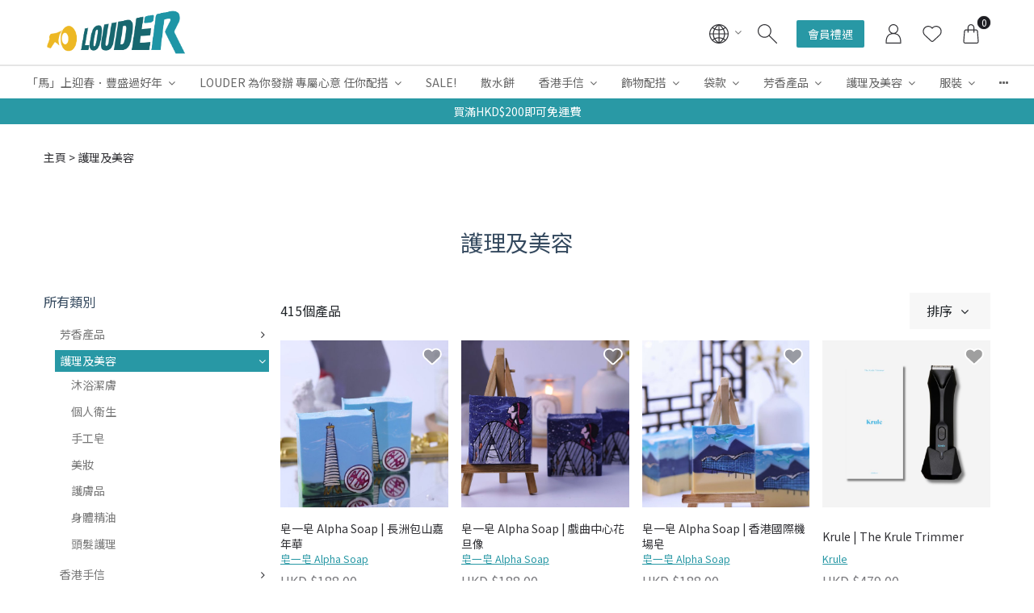

--- FILE ---
content_type: text/html; charset=UTF-8
request_url: https://www.louder.hk/categories/124/Health-%26-Beauty?lang=zh-HK&page=5
body_size: 54759
content:
<!DOCTYPE html>
<html lang="zh-Hant">
<head>
    <meta charset="utf-8">
    <title> 護理及美容 - LOUDER </title>
    <meta http-equiv="X-UA-Compatible" content="IE=edge">
    <meta http-equiv="Content-Language" content="zh-Hant">
    <meta name="viewport" content="width=device-width, initial-scale=1">
    <!-- For Google -->
    <meta name="description" content="LOUDER 支持本地原創設計及手工藝品，雲集過百個香港品牌，提供一個O2O (Online-to-Offline) 綜合零售平台，開設網店和實體店，集合多個香港原創品牌，供本地品牌愛好者搜尋及選購特色產品，希望藉此支持香港創意產業的發展，帶動本地品牌在市場上發光發亮，#MakeHKBrandsLOUDER！" />
    <meta name="keywords" content="本地原創,手工藝品,香港品牌,本地品牌" />

    <meta name="author" content="LOUDER" >
    <meta name="copyright" content="© 2026 StoreBerry. All Right Reserved." />
    <meta name="application-name" content="StoreBerry" />

    <!-- For Facebook -->
    <meta property="og:title" content="LOUDER" />
    <meta property="og:type" content="article" />
    <meta property="og:image" content="https://louderhk.s3.ap-east-1.amazonaws.com/shops/q001/logo/lVPJsyjnNZIa441KAM6BUFMxPsWZJcBo.png" />
    <meta property="og:url" content="https://www.louder.hk" />
    <meta property="og:description" content="LOUDER 支持本地原創設計及手工藝品，雲集過百個香港品牌，提供一個O2O (Online-to-Offline) 綜合零售平台，開設網店和實體店，集合多個香港原創品牌，供本地品牌愛好者搜尋及選購特色產品，希望藉此支持香港創意產業的發展，帶動本地品牌在市場上發光發亮，#MakeHKBrandsLOUDER！" />

            <link rel="alternate" hreflang="en" href="https://www.louder.hk/categories/124/Health-%26-Beauty?lang=en-HK" />
        <link rel="alternate" hreflang="zh-Hant" href="https://www.louder.hk/categories/124/Health-%26-Beauty?lang=zh-HK" />
        <link rel="alternate" hreflang="x-default" href="https://www.louder.hk/categories/124/Health-%26-Beauty" />
    
    

    <script src="https://www.louder.hk/js/encrypt.js" type="text/javascript"></script>
    <meta name="csrf-token" content="wvK1z5zJz3sgsQCRVkX7R5iHrgEi011S66QyMzsU">
    <link rel="preconnect" href="https://fonts.gstatic.com">
    <link rel="stylesheet" href="https://www.louder.hk/css/purecss060/pure-min.css" type="text/css">
    <!--[if gt IE 8]><!-->
    <link rel="stylesheet" href="https://www.louder.hk/css/purecss060/grids-responsive-min.css" type="text/css">
    <!--<![endif]-->
        <link href="https://www.louder.hk/css/alertify/alertify.min.css" rel="stylesheet" >
    <link href="https://www.louder.hk/css/alertify/themes/default.min.css" rel="stylesheet">
    <link rel="stylesheet" href="https://www.louder.hk/css/font-awesome.min.css"  type="text/css">
    <link href="https://fonts.googleapis.com/css?family=Poppins:100,200,300,400,500" rel="stylesheet">
<link rel="stylesheet" href="/css/styles.css?id=404d1db42b65e02e9efe" type="text/css" media="screen" charset="utf-8">
<!-- <link rel="stylesheet" href="https://www.louder.hk/css/mediaquery.min.css" type="text/css" media="screen" charset="utf-8"> -->
			<link rel="icon" sizes="256x256" href="https://louderhk.s3.ap-east-1.amazonaws.com/shops/q001/favicon/JH4VGeSD53T2OGCq3nATKcHMYR65zHkp.ico">
	
    <link rel="stylesheet" href="/css/page/collection-styleone.min.css?id=d41d8cd98f00b204e980"  type="text/css">
<link rel="stylesheet" href="/css/element/fn-dropdown.min.css?id=447d7eb787ad6fdb9858">
<link rel="stylesheet" href="https://www.louder.hk/plugins/splide/css/splide.min.css"  type="text/css">

        <script src="https://www.louder.hk/js/lib/vue.min.js?v=2.6.11" type="text/javascript"></script>
    
    <!-- Facebook Domain Verification -->
<meta name="facebook-domain-verification" content="497nj3ouainvtjh5bc84l9q1moveh7" />
<!-- End Facebook Domain Verification -->


    <!-- Facebook Pixel Code -->
<script>
  !function(f,b,e,v,n,t,s)
  {if(f.fbq)return;n=f.fbq=function(){n.callMethod?
  n.callMethod.apply(n,arguments):n.queue.push(arguments)};
  if(!f._fbq)f._fbq=n;n.push=n;n.loaded=!0;n.version='2.0';
  n.queue=[];t=b.createElement(e);t.async=!0;
  t.src=v;s=b.getElementsByTagName(e)[0];
  s.parentNode.insertBefore(t,s)}(window, document,'script',
  'https://connect.facebook.net/en_US/fbevents.js');
  fbq('init', '1332222787575986');
  fbq('track', 'PageView');
</script>
<!-- End Facebook Pixel Code -->



<!-- Google Analytics -->
<script async src="https://www.googletagmanager.com/gtag/js?id=G-QWV6CJEEB4"></script>
<script>
  window.dataLayer = window.dataLayer || [];
  function gtag(){dataLayer.push(arguments);}
  gtag('js', new Date());
  gtag('config', 'G-QWV6CJEEB4');
</script>
<!-- End Google Analytics -->



<!-- Google Tag Manager -->
<script>(function(w,d,s,l,i){w[l]=w[l]||[];w[l].push({'gtm.start':
new Date().getTime(),event:'gtm.js'});var f=d.getElementsByTagName(s)[0],
j=d.createElement(s),dl=l!='dataLayer'?'&l='+l:'';j.async=true;j.src=
'https://www.googletagmanager.com/gtm.js?id='+i+dl;f.parentNode.insertBefore(j,f);
})(window,document,'script','dataLayer','GTM-NVGJ4G5');</script>
<!-- End Google Tag Manager -->

        <script>
var sb_tracking = {
    select_item : function(itemList_name, item) {
        var _item = {};
        _item["name"] = _item["item_name"] = item["name"];
        _item["price"] = Number((item["min_price"] != undefined) ? item["min_price"] : item["price"]);
        _item["currency"] = "HKD";
        _item["item_list_name"] = itemList_name;
        if (_item["item_name"] != undefined && _item["item_name"] != "" && _item["price"] != undefined) {
            window.sb_tracking._track("select_item", {
            "item_list_name" : itemList_name,
            "items" : [_item]
            });
        }
    },
    view_item_list : function(itemList_name, itemList) {
        var t = [];
        for (var i = 0; i < itemList.length; i++) {
            var item = {};
            item["name"] = item["item_name"] = itemList[i]["name"];
            item["currency"] = "HKD";
            item["price"] = Number((itemList[i]["min_price"] != undefined) ? itemList[i]["min_price"] : itemList[i]["price"]);
            item["item_list_name"] = itemList_name;
            t.push(item);
        }
        window.sb_tracking._track("view_item_list", {
            "item_list_name" : itemList_name,
            "items" : t
        });
    },
    view_item : function(item, selected_variant) {
        var _item = {};
        _item["name"] = _item["item_name"] = item["name"];
        if (selected_variant != undefined) {
            _item["price"] = Number(selected_variant["price"]);
            _item["variant"] = _item["item_variant"] = selected_variant["name"];
            if (selected_variant["sku"] != undefined && selected_variant["sku"] != "") {
                _item["id"] = _item["sku"] = selected_variant["sku"];
            } else {
                _item["id"] = selected_variant["id"];
            }
        } else {
            _item["price"] = Number(item["min_price"]);
        }
        if (item["sku"] != undefined && item["sku"] != "") {
            _item["id"] = _item["sku"] = item["sku"];
        } else if (item["variant_id"] != undefined) {
            _item["id"] = item["variant_id"];
        }
        _item["currency"] = "HKD";
        if (_item['item_name'] != undefined && _item['item_name'] != "" && _item["price"] != undefined) {
            window.sb_tracking._track("view_item", {
                "currency" : "HKD",
                "value" : _item["price"],
                "items" : [_item]
            });
        }
    },
    view_cart : function(cart) {
        sb_tracking._track_cart("view_cart", cart);
    },
    begin_checkout : function(cart) {
        sb_tracking._track_cart("begin_checkout", cart);
    },
    purchase : function(cart) {
        sb_tracking._track_cart("purchase", cart);
    },
    add_to_cart : function(item, selected_variant, quantity) {
        console.log("sb_tracking.add_to_cart: ", item, selected_variant);
        var _item = {};
        _item["name"] = _item["item_name"] = item["name"];
        if (selected_variant != undefined) {
            _item["price"] = Number(selected_variant["price"]);
            _item["variant"] = _item["item_variant"] = selected_variant["name"];
            if (selected_variant["sku"] != undefined && selected_variant["sku"] != "") {
                _item["id"] = _item["sku"] = selected_variant["sku"];
            } else {
                _item["id"] = selected_variant["id"];
            }
            
        } else {
            _item["price"] = Number((item["min_price"] != undefined) ? item["min_price"] : item["price"]);
        }
        if (item["sku"] != undefined && item["sku"] != "") {
            _item["id"] = _item["sku"] = item["sku"];
        } else if (item["variant_id"] != undefined) {
            _item["id"] = item["variant_id"];
        }
        _item["currency"] = "HKD";
        _item["quantity"] =  Number((quantity == undefined) ? item["qty"] : quantity);

        if (_item['item_name'] != undefined && _item['item_name'] != "" && _item["price"] != undefined && _item["quantity"] != undefined) {
            window.sb_tracking._track("add_to_cart", {
                "currency": "HKD",
                "value": _item["price"] * _item["quantity"],
                "items": [_item]
            });
        }
    },
    remove_from_cart : function(item, qty) {
        var _item = {};
        _item["name"] = _item["item_name"] = item["name"];
        _item["currency"] = "HKD";
        _item["price"] = Number((item["total_price"] != undefined) ? item["total_price"] : item["total_net_price"]);
        if (item["discount"] != undefined) {
            _item["discount"] = Number(item["discount"]);
        }
        if (item["variant"] != undefined && item["variant"]["name"] != undefined && item["variant"]["name"] != "") {
            _item["variant"] = _item["item_variant"] = item["variant"]["name"];
        } else if (item["variant_name"] != undefined && item["variant_name"] != "") {
            _item["variant"] = _item["item_variant"] = item["variant_name"];
        }
        _item["quantity"] = Number((qty == undefined) ? item["qty"] : qty);
        if (item["sku"] != undefined && item["sku"] != "") {
            _item["id"] = _item["sku"] = item["sku"];
        } else {
            _item["id"] = item['variant_id'];
        }

        window.sb_tracking._track("remove_from_cart", {
            currency: "HKD",
            value: _item["price"] * _item["quantity"],
            items: [_item]
        });
    },
    _track_cart : function(track_action, cart) {
        var totalPropName = (track_action == "purchase") ? "total" : "subtotal";
        if (cart[totalPropName] != undefined) {
            var total = Number(cart[totalPropName]);
            var _itemList = [];
            if (cart["items"] != undefined) {
            for (var i = 0; i < cart["items"].length; i++) {
                var _item = {};
                var item = cart["items"][i];
                _item["name"] = _item["item_name"] = item["name"];
                _item["currency"] = "HKD";
                _item["price"] = Number(item["price"]);
                if (item["discount"] != undefined) {
                _item["discount"] = Number(item["discount"]);
                }
                if (item["variant"] != undefined && item["variant"]["name"] != undefined && item["variant"]["name"] != "") {
                    _item["variant"] = _item["item_variant"] = item["variant"]["name"];
                } else if (item["variant_name"] != undefined && item["variant_name"] != "") {
                    _item["variant"] = _item["item_variant"] = item["variant_name"];
                }
                _item["quantity"] = Number(item["qty"]);
                if (item["sku"] != undefined && item["sku"] != "") {
                    _item["id"] = _item["sku"] = item["sku"];
                } else {
                    _item["id"] = item['variant_id'];
                }
                _itemList.push(_item);
            }
            }
            var param = {};
            if (track_action == "purchase" && cart['order_id'] != undefined) param["transaction_id"] = cart['order_id'];
            param["value"] = total;
            param["amount"] = total;
            if (track_action == "purchase" && cart['tax_total_amount'] != undefined) param["tax"] = Number(cart['tax_total_amount']);
            if (track_action == "purchase" && cart['shipping_fee'] != undefined) param["shipping"] = Number(cart['shipping_fee']);
            param["currency"] = "HKD";
            if (track_action == "purchase" && cart['promotion_code'] != undefined) param["coupon"] = cart['promotion_code'];
            param["items"] = _itemList;

            window.sb_tracking._track(track_action, param);

        }
    },
    _track : function(eventName, params) {
        console.log("_track: ", eventName, params);
        // for GA4 on GTM
        if ("dataLayer" in window) {
            window.dataLayer.push({ ecommerce: null });
            var dataLayer_item = { ecommerce: params };
            if (eventName == "purchase") {
                dataLayer_item["ecommerce"]["purchase"] = {
                'actionField': {
                    'id': params["transaction_id"],
                    'revenue': params["value"],
                    'tax': params["tax"],
                    'shipping': params["shipping"],
                    'coupon': params["coupon"]
                },
                'products': params["items"]
                };
            }
            window.dataLayer.push(dataLayer_item);
        }
        // for GA4 gtag
        if ("gtag" in window) {
            window.gtag("event", eventName, params);
        }
        // omniChat tracking
        console.log("omnichatTracker:", ("omnichatTracker" in window));
        if ("omnichatTracker" in window) {
            var omni_eventName = eventName;
            if (omni_eventName == "begin_checkout") omni_eventName = "checkout";
            if (omni_eventName == "view_item") {
                omni_eventName = "view_product";
                params = params["items"][0];
            }
            if (
                omni_eventName == "view_product" || 
                omni_eventName == "add_to_cart" || 
                omni_eventName == "remove_from_cart" || 
                omni_eventName == "checkout" || 
                omni_eventName == "purchase"
            ) {
                console.log("omnichatTracker: ", omni_eventName, JSON.stringify(params));
                window.omnichatTracker.push([
                'event', omni_eventName, params
            ]);

            }
        }
    },
};
</script>

    <link href="https://fonts.googleapis.com/css?family=Noto+Sans+TC|Noto+Sans+TC" rel="stylesheet">



<script type="text/javascript">
document.addEventListener('DOMContentLoaded', function(){
    new Vue({
        data(){
            return {
                observer: null,
                styles: {
                    body: {
                        // site
                        // New

                        '--bs-theme-color':'#34495e',
                        '--bs-bg-color':'#ffffff',
                        '--bs-bg-content-color': '#ffffff',
                        '--bs-bg-login-block-color': '',
                        '--bs-line-color':'#dddddd',
                        '--bs-heading-font-family':'Lato, -apple-system, "PingFang TC","PingFang HK","PingFang SC", "\\5FAE\\8EDF\\6B63\\9ED1\\9AD4", Arial, sans-serif',
                        '--bs-heading-font-color':'#34495e',
                        '--bs-content-font-family':'Noto Sans TC, -apple-system, "PingFang TC","PingFang HK","PingFang SC", "\\5FAE\\8EDF\\6B63\\9ED1\\9AD4", Arial, sans-serif',
                        '--bs-content-font-color':'#313135',

                        '--bs-link-color':'#313135',
                        '--bs-link-hover-color':'#79797c',
                        // b i u

                        '--bs-primary-btn-color':'#2898A5',
                        '--bs-primary-btn-hover-color':'#EBB13B',
                        '--bs-primary-btn-text-color':'#ffffff',
                        '--bs-primary-btn-text-hover-color':'#ffffff',
                        '--bs-second-btn-color':'#999999',
                        '--bs-second-btn-hover-color':'#acacac',
                        '--bs-second-btn-text-color':'#ffffff',
                        '--bs-second-btn-text-hover-color':'#ffffff',

                        // header
                        '--bs-header-menu-trans-font-color' : '#313135',
                        '--bs-header-menu-trans-icon-color' : '#313135',
                        '--bs-header-bg-color' : '#ffffff',
                        '--bs-header-menu-font-color' : '#666666',
                        '--bs-header-menu-bg-color' : '#ffffff',
                        '--bs-header-menu-bg-hover-color': '#f0bb28',
                        '--bs-header-height' : '80px',

                        '--bs-header-menu-second-font-color' : '#666666',
                        '--bs-header-menu-second-bg-color' : '#ffffff',
                        '--bs-header-menu-second-bg-hover-color' : '#f7d36e',
                        '--bs-header-menu-ter-font-color' : '#666666',
                        '--bs-header-menu-ter-bg-color' : '#ffffff',
                        '--bs-header-menu-ter-bg-hover-color' : '#f7d36e',
                        '--bs-header-icon-color' : '#313135',


                        '--bs-pd-title-color' : '#34495e',
                        '--bs-pd-qty-btn-bg-color': '#d3d3d4',
                        '--bs-pd-qty-btn-bg-hover-color': '#313135',
                        '--bs-pd-qty-btn-color':'#313135',
                        '--bs-pd-qty-btn-hover-color':'#ffffff',
                        '--bs-pb-title-text-align' : 'left',
                        '--bs-pb-wrap-padding-size' : '0 8px',
                        '--bs-pb-content-padding-size':'0',
                        '--bs-negative-padding-size':'-8px',

                        '--bs-footer-bg-color': '#436A71',
                        '--bs-footer-line-color': '#ffffff',
                        '--bs-footer-title-color': '#ffffff',
                        '--bs-footer-text-color': '#ffffff',
                        '--bs-footer-link-color': '#ffffff',
                        '--bs-footer-link-hover-color': '#ffffff',
                        '--bs-footer-social-icon-bg-color': '#ffffff',
                        '--bs-footer-social-icon-color': '#436A71',
                        '--bs-footer-payment-icon-color': '#ffffff'

                    }
                },
                classes: {
                    body: {
                        'menu-transparent' : '1',
                        'card-wrapper' : '',
                    },
                    '#menu-bar': {
                        'transparent' : 0,
                    },
                    '#menulist':{
                        'animate-line' : '1',
                    },
                }
            }
        },
        created(){
            this.loadStyles();
            this.loadClasses();
            document.body.classList.remove('page-loading');
        },
        methods:{
            loadStyles(){
                var styles = this.styles;
                var styleElm = document.createElement("style");
                // var styleSheet = styleElm.sheet;
                for(var i=0; i<Object.keys(styles).length; i++){
                    var propStr = '';
                    var selector = Object.keys(styles)[i];
                    var selector_styles = styles[Object.keys(styles)[i]];
                    for(var style_i=0; style_i<Object.keys(selector_styles).length; style_i++){
                        var selector_style = Object.keys(selector_styles)[style_i];
                        var selector_style_value = selector_styles[Object.keys(selector_styles)[style_i]];
                        if(selector_style_value){
                            propStr += selector_style +': ' + selector_style_value + ';'
                        }
                    }
                    styleElm.innerHTML+=(selector + '{' + propStr + '}');
                }
                document.head.appendChild(styleElm);
            },
            loadClasses(){
                var classes = this.classes;
                for(var i=0; i<Object.keys(classes).length; i++){
                    var selector = Object.keys(classes)[i];
                    var selector_classes = classes[Object.keys(classes)[i]];
                    var elms = document.querySelectorAll(selector);
                    for(var elm_i=0; elm_i<elms.length; elm_i++){
                        if(elms[elm_i] && elms[elm_i].classList){
                            for(var class_i=0; class_i<Object.keys(selector_classes).length; class_i++){
                                var selector_class = Object.keys(selector_classes)[class_i];
                                var selector_class_enable = selector_classes[Object.keys(selector_classes)[class_i]];
                                if(selector_class_enable == 1){
                                    elms[elm_i].classList.add(selector_class);
                                }
                            }
                        }
                    }
                }
            }
        }
    })
})
</script>

<style type="text/css">
        .content-inner, .content-wrapper, .content-wrapper .content-inner,
    #login-page .content-wrapper, #login-page .content-wrapper .content-inner{
        /* background: #ffffff; */
    }
            .content-wrapper .content-inner .cart-order .block-zone,
    .content-wrapper .content-inner #my-account-menu .menu-content .personal_detail,
    .content-wrapper .content-inner #my-account-menu .menu-content .menu_detail ul{
        /* background: #ffffff; */
    }
        /*     .border-top-grey1,
    .border-mini-top-grey1,

    .module_zone .zone_title .title:after,
    .module_zone .zone_title .title:before{
        border-color: #dddddd !important;
    }
             */
            h1, h2, h3, h4, h5, h6{
        font-family: Noto Sans TC,\5FAE\8EDF\6B63\9ED1\9AD4, 'PingFang TC','PingFang HK','PingFang SC',Open Sans,\9ED1\4F53,sans-serif;
    }
                h1, h2, h3, h4, h5, h6,
    h1 > span,
    h1.product-name,
    .content-wrapper .content-inner .cart-order .block-zone .block-content .block-header h2.title,
    .content-wrapper .content-inner .cart-order .block-zone .block-content .block-header h1.title,
    .content-wrapper .content-inner .cart-order .block-zone .block-content.order-info .block-header h2.title{
        /* color: #34495e; */
    }
                body, .content-inner, .content-wrapper, .pure-g [class*=pure-u]{
        font-family: Noto Sans TC,\5FAE\8EDF\6B63\9ED1\9AD4, 'PingFang TC','PingFang HK','PingFang SC',Open Sans,\9ED1\4F53,sans-serif;
    }
                    .content-inner, .content-wrapper,
    .content-inner label, .content-wrapper label{
        /* color: #313135; */
    }
            .content-inner a:not(.kbtn):not(.pure-button):not(.normal-button),
    .content-wrapper a:not(.kbtn):not(.pure-button):not(.normal-button){
        /* color: #313135; */
    }
            .content-inner a:not(.kbtn):not(.pure-button):not(.normal-button):hover,
    .content-wrapper a:not(.kbtn):not(.pure-button):not(.normal-button):hover{
        /* color: #79797c; */
    }
                    .pure-button,
    #product_detail_block #product_detail_content .add-to-cart,
    .list-horizontal-section .content-row .item .button a,
    .list-vertical-section .content-row .item .button a,
    .kbtn.continue-shop{
        background: #2898A5;
    }
    .border-left-orange1{
        box-shadow: inset 5px 0 0 0 #2898A5;
    }
    #samll_shopping_cart .product_img_row .mini-promotion-name{
        border-color: #2898A5 !important;
    }
    .border-mini-left-orange1{
        /*box-shadow: inset 5px 0 0 0 #2898A5;*/
    }
            .pure-button:hover,
    #product_detail_block #product_detail_content .add-to-cart:hover,
    .list-horizontal-section .content-row .item .button a:hover,
    .list-vertical-section .content-row .item .button a:hover,
    .kbtn.continue-shop:hover{
        background: #EBB13B;
    }
            .pure-button,
    #product_detail_block #product_detail_content .add-to-cart,
    .list-horizontal-section .content-row .item .button a,
    .list-vertical-section .content-row .item .button a,
    .kbtn.continue-shop{
        color: #ffffff;
    }
            .pure-button:hover,
    #product_detail_block #product_detail_content .add-to-cart:hover,
    .list-horizontal-section .content-row .item .button a:hover,
    .list-vertical-section .content-row .item .button a:hover,
    .kbtn.continue-shop:hover{
        color: #ffffff;
    }
            .pure-button.secondary-button{
        /* background: #999999; */
    }
            .pure-button.secondary-button:hover{
        /* background: #acacac; */
    }
            .pure-button.secondary-button{
        /* color: #ffffff; */
    }
            .pure-button.secondary-button:hover{
        /* color: #ffffff; */
    }
    </style>

    
        
</head>

<body id="" class="clearfix page-loading theme-1 ">
    <!-- Facebook Pixel Code -->
<noscript><img height="1" width="1" style="display:none"
  src="https://www.facebook.com/tr?id=1332222787575986&ev=PageView&noscript=1"
/></noscript>
<!-- End Facebook Pixel Code -->



<!-- Google Tag Manager (noscript) -->
<noscript><iframe src="https://www.googletagmanager.com/ns.html?id=GTM-NVGJ4G5"
height="0" width="0" style="display:none;visibility:hidden"></iframe></noscript>
<!-- End Google Tag Manager (noscript) -->

    <!-- Scroll to top button -->
    <a href="#" class="scrollToTop"><i class="fa fa-arrow-up fa-2x"></i></a>

    <div class="layout_containner clearfix">
        <nav id="slide-menu" class="slide-menu">
    <div class="slide-menu-bg close"></div>
    <div class="close-button">
        <a class="home" title="主頁" href="https://www.louder.hk">主頁</a>
        <div class="close" title="關閉">
            <span class="uppercase">關閉</span>
            <i class="fa fa-times" aria-hidden="true"></i>
        </div>
    </div>
    <div class="slide-menu-inner">
        <div id="mobile-menu-search" class="search-block ">
    <a href="javascript:void(0)" class="pure-menu-link open_search">
        <div class="menu_icon"  title="搜尋">
            <svg viewBox="0 0 100 100" style="enable-background:new 0 0 100 100;">
                <path d="M99.27,95.73L61.45,57.91C66.77,51.77,70,43.77,70,35C70,15.67,54.33,0,35,0C15.67,0,0,15.67,0,35s15.67,35,35,35
                    c8.77,0,16.77-3.23,22.91-8.55l37.82,37.82c0.49,0.49,1.13,0.73,1.77,0.73s1.28-0.24,1.77-0.73
                    C100.24,98.29,100.24,96.71,99.27,95.73z M5,35C5,18.46,18.46,5,35,5s30,13.46,30,30S51.54,65,35,65S5,51.54,5,35z"/>
            </svg>
        </div>
    </a>
    <div class="drop_search">
        <form class="search-form " method="get" action="https://www.louder.hk/product/search">
            <div class="search-field">
                <input type="text" name="q" class="pure-u-24-24" placeholder="搜尋貨品">
                <label class="search-button">
                    <input class="submit-input" type="submit" value="搜尋">

                    <div class="menu_icon"  title="搜尋">
                        <svg viewBox="0 0 100 100" style="enable-background:new 0 0 100 100;">
                            <path d="M99.27,95.73L61.45,57.91C66.77,51.77,70,43.77,70,35C70,15.67,54.33,0,35,0C15.67,0,0,15.67,0,35s15.67,35,35,35
                                c8.77,0,16.77-3.23,22.91-8.55l37.82,37.82c0.49,0.49,1.13,0.73,1.77,0.73s1.28-0.24,1.77-0.73
                                C100.24,98.29,100.24,96.71,99.27,95.73z M5,35C5,18.46,18.46,5,35,5s30,13.46,30,30S51.54,65,35,65S5,51.54,5,35z"/>
                        </svg>
                    </div>
                </label>
            </div>
        </form>
    </div>
</div>
        <ul class="menu-items">
                                        <li class="menu-item menu-has-children ">
                                    <a class="menu-toggle"></a>

                                        <a href="https://www.louder.hk/categories/458/Joy-into-the-Horse-Year-with-Full-Blessings" title="「馬」上迎春．豐盛過好年">「馬」上迎春．豐盛過好年</a>
                    
                                        <ul class="menu-items">
                                                                            <li class="menu-item   ">
                                                                                    <a href="https://www.louder.hk/categories/459/Gallop-Ahead-with-Wonderful-Gifts" title="一馬當先，送份靚禮！">一馬當先，送份靚禮！</a>
                            
                                                    </li>
                                                                            <li class="menu-item   ">
                                                                                    <a href="https://www.louder.hk/categories/460/Full-House-Full-Joy" title="人馬齊全，梗要好玩！">人馬齊全，梗要好玩！</a>
                            
                                                    </li>
                                                                            <li class="menu-item   ">
                                                                                    <a href="https://www.louder.hk/categories/461/Saddle-Up-Your-Good-Fortune" title="招喜開運，馬上配搭！">招喜開運，馬上配搭！</a>
                            
                                                    </li>
                                                                            <li class="menu-item   ">
                                                                                    <a href="https://www.louder.hk/categories/463/Red-Packet" title="利是封">利是封</a>
                            
                                                    </li>
                                            </ul>
                    
                            </li>
                                        <li class="menu-item menu-has-children ">
                                    <a class="menu-toggle"></a>

                                        <a href="https://www.louder.hk/categories/468/Omakase-of-LOVE-Curated-Gifts-for-you-to-Pick" title="LOUDER 為你發辦 專屬心意  任你配搭">LOUDER 為你發辦 專屬心意  任你配搭</a>
                    
                                        <ul class="menu-items">
                                                                            <li class="menu-item   ">
                                                                                    <a href="https://www.louder.hk/categories/469/Check-in-Set" title="打卡套餐">打卡套餐</a>
                            
                                                    </li>
                                                                            <li class="menu-item   ">
                                                                                    <a href="https://www.louder.hk/categories/471/Aromatherapy-Set" title="浪漫香薰浸浴套餐">浪漫香薰浸浴套餐</a>
                            
                                                    </li>
                                                                            <li class="menu-item   ">
                                                                                    <a href="https://www.louder.hk/categories/470/Honey-Skin-Set" title="甜蜜護膚套餐">甜蜜護膚套餐</a>
                            
                                                    </li>
                                                                            <li class="menu-item   ">
                                                                                    <a href="https://www.louder.hk/categories/472/Couple-Set" title="情侶配飾套餐">情侶配飾套餐</a>
                            
                                                    </li>
                                                                            <li class="menu-item   ">
                                                                                    <a href="https://www.louder.hk/categories/473/Taste-of-Love-Set" title="戀愛滋味套餐">戀愛滋味套餐</a>
                            
                                                    </li>
                                            </ul>
                    
                            </li>
                                        <li class="menu-item  ">
                                                        <a href="https://www.louder.hk/categories/376/SALE%21"  title="SALE!" target="_self">SALE!</a>
                                                </li>
                                        <li class="menu-item  ">
                                                        <a href="https://www.louder.hk/categories/382/Farewell-gift"  title="散水餅" target="_self">散水餅</a>
                                                </li>
                                        <li class="menu-item menu-has-children ">
                                    <a class="menu-toggle"></a>

                                        <a href="https://www.louder.hk/categories/308/Hong-Kong-Souvenir" title="香港手信">香港手信</a>
                    
                                        <ul class="menu-items">
                                                                            <li class="menu-item   ">
                                                                                    <a href="https://www.louder.hk/categories/394/Must-buy-Hong-Kong-Snacks-%26-Drinks" title="必買香港食品">必買香港食品</a>
                            
                                                    </li>
                                                                            <li class="menu-item   ">
                                                                                    <a href="https://www.louder.hk/categories/395/Must-buy-Hong-Kong-Souvenir" title="必買香港紀念品">必買香港紀念品</a>
                            
                                                    </li>
                                                                            <li class="menu-item   ">
                                                                                    <a href="https://www.louder.hk/categories/396/Magnet-and-Postcard" title="磁石及名信片">磁石及名信片</a>
                            
                                                    </li>
                                            </ul>
                    
                            </li>
                                        <li class="menu-item menu-has-children ">
                                    <a class="menu-toggle"></a>

                                        <a href="https://www.louder.hk/categories/286/Accessories" title="飾物配搭">飾物配搭</a>
                    
                                        <ul class="menu-items">
                                                                            <li class="menu-item  menu-has-children ">
                                                        <a class="menu-toggle"></a>
                                                                                    <a href="https://www.louder.hk/categories/317/Jewelry" title="首飾">首飾</a>
                            
                                                        <ul class="menu-items">
                                                                <li class="menu-item">
                                                                        <a href="https://www.louder.hk/categories/25/Bracelet">手鏈</a>
                                                                    </li>
                                                                <li class="menu-item">
                                                                        <a href="https://www.louder.hk/categories/26/Earrings">耳環</a>
                                                                    </li>
                                                                <li class="menu-item">
                                                                        <a href="https://www.louder.hk/categories/24/Necklace">頸鏈</a>
                                                                    </li>
                                                                <li class="menu-item">
                                                                        <a href="https://www.louder.hk/categories/27/Ring">戒指</a>
                                                                    </li>
                                                            </ul>
                                                    </li>
                                                                            <li class="menu-item   ">
                                                                                    <a href="https://www.louder.hk/categories/37/Everyday-Carry" title="隨身用品">隨身用品</a>
                            
                                                    </li>
                                                                            <li class="menu-item   ">
                                                                                    <a href="https://www.louder.hk/categories/28/Hair-Accessories" title="頭飾">頭飾</a>
                            
                                                    </li>
                                                                            <li class="menu-item   ">
                                                                                    <a href="https://www.louder.hk/categories/35/Hat-%26-Cap" title="帽">帽</a>
                            
                                                    </li>
                                                                            <li class="menu-item   ">
                                                                                    <a href="https://www.louder.hk/categories/273/Keychain" title="匙扣">匙扣</a>
                            
                                                    </li>
                                                                            <li class="menu-item   ">
                                                                                    <a href="https://www.louder.hk/categories/7/Pins-%26-Patches" title="扣針/徽章">扣針/徽章</a>
                            
                                                    </li>
                                            </ul>
                    
                            </li>
                                        <li class="menu-item menu-has-children ">
                                    <a class="menu-toggle"></a>

                                        <a href="https://www.louder.hk/categories/29/Bags" title="袋款">袋款</a>
                    
                                        <ul class="menu-items">
                                                                            <li class="menu-item   ">
                                                                                    <a href="https://www.louder.hk/categories/32/Backpack" title="背囊">背囊</a>
                            
                                                    </li>
                                                                            <li class="menu-item   ">
                                                                                    <a href="https://www.louder.hk/categories/33/Coin-Purse-%26-Cardholder" title="散紙包/ 卡套">散紙包/ 卡套</a>
                            
                                                    </li>
                                                                            <li class="menu-item   ">
                                                                                    <a href="https://www.louder.hk/categories/31/Crossbody-Bag" title="斜孭袋">斜孭袋</a>
                            
                                                    </li>
                                                                            <li class="menu-item   ">
                                                                                    <a href="https://www.louder.hk/categories/75/Handbag" title="手袋">手袋</a>
                            
                                                    </li>
                                                                            <li class="menu-item   ">
                                                                                    <a href="https://www.louder.hk/categories/30/Tote-Bag" title="帆布袋">帆布袋</a>
                            
                                                    </li>
                                            </ul>
                    
                            </li>
                                        <li class="menu-item menu-has-children ">
                                    <a class="menu-toggle"></a>

                                        <a href="https://www.louder.hk/categories/9/Aroma" title="芳香產品">芳香產品</a>
                    
                                        <ul class="menu-items">
                                                                            <li class="menu-item   ">
                                                                                    <a href="https://www.louder.hk/categories/12/Candle" title="蠟燭">蠟燭</a>
                            
                                                    </li>
                                                                            <li class="menu-item   ">
                                                                                    <a href="https://www.louder.hk/categories/14/Fragrance" title="香水">香水</a>
                            
                                                    </li>
                                                                            <li class="menu-item   ">
                                                                                    <a href="https://www.louder.hk/categories/13/Diffuser-%26-Essential-Oil" title="香薰/ 精油">香薰/ 精油</a>
                            
                                                    </li>
                                            </ul>
                    
                            </li>
                                        <li class="menu-item menu-has-children ">
                                    <a class="menu-toggle"></a>

                                        <a href="https://www.louder.hk/categories/124/Body-Care-%26-Beauty" title="護理及美容">護理及美容</a>
                    
                                        <ul class="menu-items">
                                                                            <li class="menu-item   ">
                                                                                    <a href="https://www.louder.hk/categories/323/Bath-%26-Body-Wash" title="沐浴潔膚">沐浴潔膚</a>
                            
                                                    </li>
                                                                            <li class="menu-item   ">
                                                                                    <a href="https://www.louder.hk/categories/322/Personal-Hygiene" title="個人衛生">個人衛生</a>
                            
                                                    </li>
                                                                            <li class="menu-item   ">
                                                                                    <a href="https://www.louder.hk/categories/319/Handmade-Soap" title="手工皂">手工皂</a>
                            
                                                    </li>
                                                                            <li class="menu-item   ">
                                                                                    <a href="https://www.louder.hk/categories/11/Makeup" title="美妝">美妝</a>
                            
                                                    </li>
                                                                            <li class="menu-item   ">
                                                                                    <a href="https://www.louder.hk/categories/324/Skin-Care" title="護膚品">護膚品</a>
                            
                                                    </li>
                                                                            <li class="menu-item   ">
                                                                                    <a href="https://www.louder.hk/categories/321/Body-Essential-Oil" title="身體精油">身體精油</a>
                            
                                                    </li>
                                                                            <li class="menu-item   ">
                                                                                    <a href="https://www.louder.hk/categories/320/Hair-Care" title="頭髮護理">頭髮護理</a>
                            
                                                    </li>
                                            </ul>
                    
                            </li>
                                        <li class="menu-item menu-has-children ">
                                    <a class="menu-toggle"></a>

                                        <a href="https://www.louder.hk/categories/21/Clothing" title="服裝">服裝</a>
                    
                                        <ul class="menu-items">
                                                                            <li class="menu-item   ">
                                                                                    <a href="https://www.louder.hk/categories/22/T-Shirt" title="T恤">T恤</a>
                            
                                                    </li>
                                                                            <li class="menu-item   ">
                                                                                    <a href="https://www.louder.hk/categories/71/Long-Sleeved" title="長袖">長袖</a>
                            
                                                    </li>
                                                                            <li class="menu-item   ">
                                                                                    <a href="https://www.louder.hk/categories/36/Lingerie" title="內衣">內衣</a>
                            
                                                    </li>
                                                                            <li class="menu-item   ">
                                                                                    <a href="https://www.louder.hk/categories/34/Scarf-%26-Silk-Accessories" title="頸巾/ 絲巾">頸巾/ 絲巾</a>
                            
                                                    </li>
                                                                            <li class="menu-item   ">
                                                                                    <a href="https://www.louder.hk/categories/318/Socks" title="襪子">襪子</a>
                            
                                                    </li>
                                            </ul>
                    
                            </li>
                                        <li class="menu-item menu-has-children ">
                                    <a class="menu-toggle"></a>

                                        <a href="https://www.louder.hk/categories/15/Home-%26-Living" title="居家生活">居家生活</a>
                    
                                        <ul class="menu-items">
                                                                            <li class="menu-item   ">
                                                                                    <a href="https://www.louder.hk/categories/19/Bathroom" title="浴室">浴室</a>
                            
                                                    </li>
                                                                            <li class="menu-item   ">
                                                                                    <a href="https://www.louder.hk/categories/18/Bedroom" title="睡房">睡房</a>
                            
                                                    </li>
                                                                            <li class="menu-item   ">
                                                                                    <a href="https://www.louder.hk/categories/17/Dinning-Room-%26-Kitchen" title="飯廳 / 廚房">飯廳 / 廚房</a>
                            
                                                    </li>
                                                                            <li class="menu-item   ">
                                                                                    <a href="https://www.louder.hk/categories/305/Fitness-%26-Relax" title="運動 / 減壓">運動 / 減壓</a>
                            
                                                    </li>
                                                                            <li class="menu-item   ">
                                                                                    <a href="https://www.louder.hk/categories/16/Home-Decoration" title="家居擺設">家居擺設</a>
                            
                                                    </li>
                                                                            <li class="menu-item   ">
                                                                                    <a href="https://www.louder.hk/categories/20/Home-Office" title="在家辦公室">在家辦公室</a>
                            
                                                    </li>
                                                                            <li class="menu-item   ">
                                                                                    <a href="https://www.louder.hk/categories/8/Toys-%26-Games" title="玩具及遊戲">玩具及遊戲</a>
                            
                                                    </li>
                                            </ul>
                    
                            </li>
                                        <li class="menu-item menu-has-children ">
                                    <a class="menu-toggle"></a>

                                        <a href="https://www.louder.hk/categories/2/Stationery" title="文具卡片">文具卡片</a>
                    
                                        <ul class="menu-items">
                                                                            <li class="menu-item  menu-has-children ">
                                                        <a class="menu-toggle"></a>
                                                                                    <a href="https://www.louder.hk/categories/3/Greeting-Card-%26-Postcard" title="心意卡/ 明信片">心意卡/ 明信片</a>
                            
                                                        <ul class="menu-items">
                                                                <li class="menu-item">
                                                                        <a href="https://www.louder.hk/categories/246/For-Parents"> 父母心意卡</a>
                                                                    </li>
                                                                <li class="menu-item">
                                                                        <a href="https://www.louder.hk/categories/256/For-New-born">初生嬰兒心意卡</a>
                                                                    </li>
                                                                <li class="menu-item">
                                                                        <a href="https://www.louder.hk/categories/254/Encouragement-Card">心靈雞湯</a>
                                                                    </li>
                                                                <li class="menu-item">
                                                                        <a href="https://www.louder.hk/categories/249/Thank-You-Card">感謝卡</a>
                                                                    </li>
                                                                <li class="menu-item">
                                                                        <a href="https://www.louder.hk/categories/252/For-Friends">朋友心意卡</a>
                                                                    </li>
                                                                <li class="menu-item">
                                                                        <a href="https://www.louder.hk/categories/244/Birthday-Card">生日卡</a>
                                                                    </li>
                                                                <li class="menu-item">
                                                                        <a href="https://www.louder.hk/categories/258/Graduation-Card">畢業賀卡</a>
                                                                    </li>
                                                                <li class="menu-item">
                                                                        <a href="https://www.louder.hk/categories/250/Wedding-Card">結婚祝福卡</a>
                                                                    </li>
                                                                <li class="menu-item">
                                                                        <a href="https://www.louder.hk/categories/245/For-Lovers">給戀人心意卡</a>
                                                                    </li>
                                                                <li class="menu-item">
                                                                        <a href="https://www.louder.hk/categories/251/Hong-Kong-Featured-Card">香港特色賀卡</a>
                                                                    </li>
                                                            </ul>
                                                    </li>
                                                                            <li class="menu-item   ">
                                                                                    <a href="https://www.louder.hk/categories/285/Folder" title="文件夾">文件夾</a>
                            
                                                    </li>
                                                                            <li class="menu-item   ">
                                                                                    <a href="https://www.louder.hk/categories/272/Magnet" title="磁石">磁石</a>
                            
                                                    </li>
                                                                            <li class="menu-item   ">
                                                                                    <a href="https://www.louder.hk/categories/4/Paper-Product" title="紙品">紙品</a>
                            
                                                    </li>
                                                                            <li class="menu-item   ">
                                                                                    <a href="https://www.louder.hk/categories/6/Tape-%26-Sticker" title="膠帶/ 貼紙">膠帶/ 貼紙</a>
                            
                                                    </li>
                                            </ul>
                    
                            </li>
                                        <li class="menu-item menu-has-children ">
                                    <a class="menu-toggle"></a>

                                        <a href="https://www.louder.hk/categories/54/Food-%26-Beverage" title="美味之選">美味之選</a>
                    
                                        <ul class="menu-items">
                                                                            <li class="menu-item  menu-has-children ">
                                                        <a class="menu-toggle"></a>
                                                                                    <a href="https://www.louder.hk/categories/309/Local-Food" title="本地食品">本地食品</a>
                            
                                                        <ul class="menu-items">
                                                                <li class="menu-item">
                                                                        <a href="https://www.louder.hk/categories/236/%2A-Gift-Set-%2A">* 禮盒 *</a>
                                                                    </li>
                                                                <li class="menu-item">
                                                                        <a href="https://www.louder.hk/categories/240/Biscuits">餅乾</a>
                                                                    </li>
                                                                <li class="menu-item">
                                                                        <a href="https://www.louder.hk/categories/311/Sweets">糖果</a>
                                                                    </li>
                                                                <li class="menu-item">
                                                                        <a href="https://www.louder.hk/categories/239/Chocolate">朱古力</a>
                                                                    </li>
                                                                <li class="menu-item">
                                                                        <a href="https://www.louder.hk/categories/233/Dried-Fruit-%26-Snack">乾果及零食</a>
                                                                    </li>
                                                                <li class="menu-item">
                                                                        <a href="https://www.louder.hk/categories/235/Noodles-%26-Porridge">麵及粥品</a>
                                                                    </li>
                                                                <li class="menu-item">
                                                                        <a href="https://www.louder.hk/categories/231/Sauce-%26-Seasoning">醬料及調味料</a>
                                                                    </li>
                                                            </ul>
                                                    </li>
                                                                            <li class="menu-item  menu-has-children ">
                                                        <a class="menu-toggle"></a>
                                                                                    <a href="https://www.louder.hk/categories/310/Local-Beverage" title="本地飲品​">本地飲品​</a>
                            
                                                        <ul class="menu-items">
                                                                <li class="menu-item">
                                                                        <a href="https://www.louder.hk/categories/238/Coffee">咖啡</a>
                                                                    </li>
                                                                <li class="menu-item">
                                                                        <a href="https://www.louder.hk/categories/230/Soft-Drinks">汽水</a>
                                                                    </li>
                                                                <li class="menu-item">
                                                                        <a href="https://www.louder.hk/categories/228/Tea">茶</a>
                                                                    </li>
                                                                <li class="menu-item">
                                                                        <a href="https://www.louder.hk/categories/229/Alcoholic">酒精飲品</a>
                                                                    </li>
                                                            </ul>
                                                    </li>
                                            </ul>
                    
                            </li>
                                        <li class="menu-item menu-has-children ">
                                    <a class="menu-toggle"></a>

                                        <a href="https://www.louder.hk/categories/307/Other-Categories" title="其他分類">其他分類</a>
                    
                                        <ul class="menu-items">
                                                                            <li class="menu-item  menu-has-children ">
                                                        <a class="menu-toggle"></a>
                                                                                    <a href="https://www.louder.hk/categories/278/Electronic-%26-Accessories" title="電子產品及配飾">電子產品及配飾</a>
                            
                                                        <ul class="menu-items">
                                                                <li class="menu-item">
                                                                        <a href="https://www.louder.hk/categories/56/Audio">音響</a>
                                                                    </li>
                                                                <li class="menu-item">
                                                                        <a href="https://www.louder.hk/categories/287/Charger-%26-Adapter">充電 / 轉插器</a>
                                                                    </li>
                                                                <li class="menu-item">
                                                                        <a href="https://www.louder.hk/categories/281/Laptop-%26-Tablet-Case">電腦袋</a>
                                                                    </li>
                                                                <li class="menu-item">
                                                                        <a href="https://www.louder.hk/categories/279/Phone-Case">手機殼</a>
                                                                    </li>
                                                                <li class="menu-item">
                                                                        <a href="https://www.louder.hk/categories/283/Phone-Strap-%26-Pouch">手機繩 / 袋</a>
                                                                    </li>
                                                                <li class="menu-item">
                                                                        <a href="https://www.louder.hk/categories/282/Smart-Watch-Band">電子手錶帶</a>
                                                                    </li>
                                                                <li class="menu-item">
                                                                        <a href="https://www.louder.hk/categories/57/Small-Appliances">小家電</a>
                                                                    </li>
                                                            </ul>
                                                    </li>
                                                                            <li class="menu-item  menu-has-children ">
                                                        <a class="menu-toggle"></a>
                                                                                    <a href="https://www.louder.hk/categories/60/Kids" title="兒童">兒童</a>
                            
                                                        <ul class="menu-items">
                                                                <li class="menu-item">
                                                                        <a href="https://www.louder.hk/categories/63/DIY-Craft-Kit">DIY手工包</a>
                                                                    </li>
                                                                <li class="menu-item">
                                                                        <a href="https://www.louder.hk/categories/178/Kids-Clothing">兒童衣著</a>
                                                                    </li>
                                                                <li class="menu-item">
                                                                        <a href="https://www.louder.hk/categories/61/Kids-Accessories">兒童飾物</a>
                                                                    </li>
                                                                <li class="menu-item">
                                                                        <a href="https://www.louder.hk/categories/62/Toy">玩具</a>
                                                                    </li>
                                                            </ul>
                                                    </li>
                                                                            <li class="menu-item  menu-has-children ">
                                                        <a class="menu-toggle"></a>
                                                                                    <a href="https://www.louder.hk/categories/64/Pets" title="寵物">寵物</a>
                            
                                                        <ul class="menu-items">
                                                                <li class="menu-item">
                                                                        <a href="https://www.louder.hk/categories/65/Pet-Accessories">寵物服飾</a>
                                                                    </li>
                                                                <li class="menu-item">
                                                                        <a href="https://www.louder.hk/categories/66/Leashes-%26-Harness">頸圈/牽繩</a>
                                                                    </li>
                                                            </ul>
                                                    </li>
                                                                            <li class="menu-item  menu-has-children ">
                                                        <a class="menu-toggle"></a>
                                                                                    <a href="https://www.louder.hk/categories/120/Travel-%26-Outdoor" title="旅行及外出">旅行及外出</a>
                            
                                                        <ul class="menu-items">
                                                                <li class="menu-item">
                                                                        <a href="https://www.louder.hk/categories/58/Charger-%26-Adapter">充電器/ 轉插器</a>
                                                                    </li>
                                                                <li class="menu-item">
                                                                        <a href="https://www.louder.hk/categories/274/Luggage-Strap">行李帶</a>
                                                                    </li>
                                                                <li class="menu-item">
                                                                        <a href="https://www.louder.hk/categories/275/Luggage-Tag">行李牌</a>
                                                                    </li>
                                                                <li class="menu-item">
                                                                        <a href="https://www.louder.hk/categories/128/Luggage">行李箱</a>
                                                                    </li>
                                                                <li class="menu-item">
                                                                        <a href="https://www.louder.hk/categories/277/Luggage-Sticker">行李箱貼紙</a>
                                                                    </li>
                                                                <li class="menu-item">
                                                                        <a href="https://www.louder.hk/categories/276/Passport-cover">護照套</a>
                                                                    </li>
                                                                <li class="menu-item">
                                                                        <a href="https://www.louder.hk/categories/306/Umbrella">雨傘</a>
                                                                    </li>
                                                            </ul>
                                                    </li>
                                                                            <li class="menu-item  menu-has-children ">
                                                        <a class="menu-toggle"></a>
                                                                                    <a href="https://www.louder.hk/categories/70/%2ASustainable-Products%2A" title="*可持續產品*">*可持續產品*</a>
                            
                                                        <ul class="menu-items">
                                                                <li class="menu-item">
                                                                        <a href="https://www.louder.hk/categories/313/By-Social-Enterprises">社企生產​</a>
                                                                    </li>
                                                                <li class="menu-item">
                                                                        <a href="https://www.louder.hk/categories/314/Organic">有機</a>
                                                                    </li>
                                                                <li class="menu-item">
                                                                        <a href="https://www.louder.hk/categories/315/Reusable">環保重用</a>
                                                                    </li>
                                                                <li class="menu-item">
                                                                        <a href="https://www.louder.hk/categories/316/Upcycle">升級再造</a>
                                                                    </li>
                                                            </ul>
                                                    </li>
                                                                            <li class="menu-item   ">
                                                        
                                                                    <a href="https://www.louder.hk/pages/%23MakeHKBrandsLOUDER%F0%9F%93%A3" title="所有本地品牌">所有本地品牌</a>
                                
                            
                                                    </li>
                                            </ul>
                    
                            </li>
                    </ul>
                <ul class="slide-submenu menu-items">
            <h3 class="title">語言</h3>
                            <li class="menu-item"><a href="https://www.louder.hk/lang/en-HK" >Hong Kong - English</a></li>
                            <li class="menu-item"><a href="https://www.louder.hk/lang/zh-HK"  class="active" >香港 - 繁體中文</a></li>
                    </ul>
                <ul class="slide-submenu menu-items">
            <h3 class="title">帳戶</h3>
                        <li class="menu-item">
                <a href="https://www.louder.hk/login">
                    登入                </a>
            </li>
                        <li class="menu-item menu-has-children ">
                <a href="https://www.louder.hk/page/custom/20/LOUDER_Rewards" title="會員禮遇">會員禮遇</a>
            </li>

        </ul>
    </div>
</nav>
        <div class="main_wrapper clearfix">
            <div class="header">
                <!-- headbar:-->
                                <!-- headbar End-->
                <!-- menu: -->
                <div id="menu-bar" class="pure-menu pure-menu-horizontal">
    <div class="container home-menu ">
        <div id="top-header">
            <div id="menu-bar-button">
                <a class="mobile-menu-trigger open"><span class="menu-bar"></span></a>
            </div>
            <style type="text/css">
    .reward-btn{
        display: block;
        height: 30.5px;
        margin-top: 25px;    
        border-radius: 4px;
    }
    
</style>
<div id="functional-tools" class="header-section functional-tools ">
    <div class="pure-menu pure-menu-horizontal">
        <ul class="pure-menu-list functional-items">
                        <li class="pure-menu-item button-lang">
                <div id="top_search_block" class="language-selector pure-menu-has-children ">
    <a href="javascript:void(0)" class="pure-menu-link pure-menu-item ">
        <div class="menu_icon" >
            <svg viewBox="0 0 100 100" style="enable-background:new 0 0 100 100;">
                <path d="M50,0C22.39,0,0,22.39,0,50c0,27.61,22.39,50,50,50s50-22.39,50-50C100,22.39,77.61,0,50,0z M47.63,26.96
                    c-5.39-0.21-10.62-1.33-15.66-3.34c5.2-7.9,11.6-13.43,15.56-16.4L47.63,26.96z M47.66,31.96l0.08,15.54h-24.1
                    c0.53-7.45,2.77-13.99,5.77-19.57C35.29,30.36,41.43,31.72,47.66,31.96z M47.76,52.5l0.08,15.28c-6.6,0.16-13.04,1.59-19.16,4.22
                    c-2.86-5.5-4.88-12-5.14-19.5H47.76z M47.87,72.78l0.1,20.26c-4.23-2.84-11.31-8.39-16.77-16.73
                    C36.51,74.11,42.08,72.93,47.87,72.78z M52.87,72.91c5.33,0.41,10.51,1.69,15.53,3.83c-5.12,7.81-11.49,13.22-15.43,16.11
                    L52.87,72.91z M52.84,67.89L52.76,52.5h23.68c-0.34,7.62-2.5,14.26-5.47,19.89C65.14,69.82,59.08,68.32,52.84,67.89z M52.74,47.5
                    l-0.08-15.61c6.06-0.37,12.05-1.82,17.83-4.3c3.11,5.67,5.43,12.32,5.92,19.91H52.74z M52.63,26.89l-0.1-19.62
                    c3.93,2.95,10.2,8.36,15.35,16.03C62.94,25.35,57.85,26.55,52.63,26.89z M58.92,5.89c7.95,1.61,15.15,5.32,20.99,10.52
                    c-2.41,1.79-4.87,3.35-7.37,4.68C68.21,14.46,63.07,9.37,58.92,5.89z M27.28,21.47c-2.57-1.34-5.1-2.92-7.56-4.74
                    c5.9-5.38,13.24-9.21,21.36-10.85C36.87,9.42,31.65,14.63,27.28,21.47z M24.79,25.77c-3.24,6.15-5.65,13.4-6.17,21.73H5.07
                    C5.64,37.12,9.75,27.68,16.2,20.34C18.97,22.42,21.84,24.23,24.79,25.77z M18.54,52.5c0.25,8.4,2.44,15.64,5.56,21.73
                    c-2.77,1.51-5.45,3.27-8.04,5.28C9.7,72.19,5.64,62.8,5.07,52.5H18.54z M26.58,78.54c4.37,6.88,9.76,12.01,14.22,15.51
                    c-8.08-1.69-15.37-5.55-21.23-10.94C21.84,81.36,24.18,79.84,26.58,78.54z M73.03,78.98c2.38,1.3,4.71,2.8,7,4.49
                    c-5.65,5.07-12.58,8.73-20.25,10.44C63.9,90.47,68.87,85.5,73.03,78.98z M75.53,74.65c3.24-6.22,5.58-13.61,5.91-22.15h13.48
                    c-0.58,10.48-4.76,20.02-11.33,27.39C80.97,77.9,78.28,76.15,75.53,74.65z M81.42,47.5c-0.47-8.49-2.97-15.87-6.34-22.12
                    c2.87-1.54,5.68-3.34,8.41-5.4c6.63,7.39,10.86,16.98,11.44,27.52H81.42z"/>
            </svg>
        </div>
    </a>
    <div class="pure-menu-children pure-menu-list ">
                    <div class="pure-menu-item pure-menu-allow-hover ">
                <a href="https://www.louder.hk/lang/en-HK"  >Hong Kong - English</a>
            </div>
                    <div class="pure-menu-item pure-menu-allow-hover ">
                <a href="https://www.louder.hk/lang/zh-HK"  class="active"  >香港 - 繁體中文</a>
            </div>
            </div>
</div>
            </li>
                        <li id="search_block_top" class="pure-menu-item button-search">
                <div id="top_search_block" class="search-block ">
    <a href="javascript:void(0)" class="pure-menu-link open_search">
        <div class="menu_icon"  title="搜尋">
            <svg viewBox="0 0 100 100" style="enable-background:new 0 0 100 100;">
                <path d="M99.27,95.73L61.45,57.91C66.77,51.77,70,43.77,70,35C70,15.67,54.33,0,35,0C15.67,0,0,15.67,0,35s15.67,35,35,35
                    c8.77,0,16.77-3.23,22.91-8.55l37.82,37.82c0.49,0.49,1.13,0.73,1.77,0.73s1.28-0.24,1.77-0.73
                    C100.24,98.29,100.24,96.71,99.27,95.73z M5,35C5,18.46,18.46,5,35,5s30,13.46,30,30S51.54,65,35,65S5,51.54,5,35z"/>
            </svg>
        </div>
    </a>
    <div class="drop_search">
        <form class="search-form " method="get" action="https://www.louder.hk/product/search">
            <div class="search-field">
                <input type="text" name="q" class="pure-u-24-24" placeholder="搜尋貨品">
                <label class="search-button">
                    <input class="submit-input" type="submit" value="搜尋">

                    <div class="menu_icon"  title="搜尋">
                        <svg viewBox="0 0 100 100" style="enable-background:new 0 0 100 100;">
                            <path d="M99.27,95.73L61.45,57.91C66.77,51.77,70,43.77,70,35C70,15.67,54.33,0,35,0C15.67,0,0,15.67,0,35s15.67,35,35,35
                                c8.77,0,16.77-3.23,22.91-8.55l37.82,37.82c0.49,0.49,1.13,0.73,1.77,0.73s1.28-0.24,1.77-0.73
                                C100.24,98.29,100.24,96.71,99.27,95.73z M5,35C5,18.46,18.46,5,35,5s30,13.46,30,30S51.54,65,35,65S5,51.54,5,35z"/>
                        </svg>
                    </div>
                </label>
            </div>
        </form>
    </div>
</div>
            </li>
            <li id="search_block_top" class="pure-menu-item button-search">
                <a class="reward-btn" href="https://www.louder.hk/page/custom/20/LOUDER_Rewards"><button  type="button" class="pure-button fright pure-button-primary kbtn-grey login_but">會員禮遇</button></a>
                
            </li>
            <li class="pure-menu-item button-account">
                                <a href="https://www.louder.hk/login" class="pure-menu-link">
                    <div class="menu_icon"  title="登入">
                        <svg viewBox="0 0 100 100" style="enable-background:new 0 0 100 100;">
                            <path d="M61.51,47.19C69.53,43.02,75,34.65,75,25C75,11.19,63.81,0,50,0S25,11.19,25,25c0,9.65,5.47,18.02,13.49,22.19
                                C8.39,53.93,10,87.6,10,100h80C90,87.6,91.61,53.93,61.51,47.19z M30,25c0-11.03,8.97-20,20-20c11.03,0,20,8.97,20,20
                                c0,11.03-8.97,20-20,20C38.97,45,30,36.03,30,25z M14.99,95c0.04-10.19,0.9-25.91,10.39-35.46C31.02,53.87,39.3,51,50,51
                                s18.98,2.87,24.62,8.54C84.11,69.09,84.97,84.81,85.01,95H14.99z"/>
                        </svg>
                    </div>
                </a>
                            </li>
                        <li class="pure-menu-item my-wish-list">
                <a href="https://www.louder.hk/login" class="pure-menu-link">
                    <div class="menu_icon" title="我的願望清單">
                        <svg viewBox="0 0 100 100" style="enable-background:new 0 0 100 100;">
                            <path fill-rule="evenodd" clip-rule="evenodd" d="M25.0471 8.88067C34.0287 7.39661 43.1735 10.3047 49.6039 16.6798L50 17.0725L50.3961 16.6798C56.8265 10.3047 65.9713 7.39661 74.9529 8.88067C88.5247 11.1264 98.5 22.7744 98.5 36.4655V37.4987C98.5 45.5901 95.1173 53.3282 89.1424 58.8426L56.6755 88.893C54.8625 90.5706 52.4758 91.5 50 91.5C47.5242 91.5 45.1377 90.5708 43.3247 88.8932L10.8576 58.8426C10.857 58.8421 10.8565 58.8416 10.856 58.8411C4.88211 53.3268 1.5 45.5893 1.5 37.4987V36.4655C1.5 22.7744 11.4753 11.1264 25.0471 8.88067ZM25.8622 13.8138C14.6734 15.6655 6.5 25.2522 6.5 36.4655V37.4987C6.5 44.1932 9.29852 50.5997 14.2487 55.1683L14.2513 55.1707L46.7206 85.2233C46.7207 85.2234 46.7205 85.2232 46.7206 85.2233C47.6029 86.0395 48.7744 86.5 50 86.5C51.2257 86.5 52.397 86.0397 53.2793 85.2234C53.2793 85.2234 53.2792 85.2235 53.2793 85.2234L85.7513 55.1683C90.7015 50.5997 93.5 44.1932 93.5 37.4987V36.4655C93.5 25.2522 85.3266 15.6655 74.1377 13.8138M25.8622 13.8138C33.268 12.5903 40.7985 14.9908 46.0836 20.2305L50 24.1132L53.9164 20.2305C59.2015 14.9908 66.732 12.5903 74.1377 13.8138"/>
                        </svg>
                    </div>
                </a>
            </li>
                                    <li class="pure-menu-item button-cart" id="samll_shopping_cart" ref="parent">
                <a href="https://www.louder.hk/cart" class="pure-menu-link" ref="cart_link" v-on:click="openCart">
                    <span class="badge">
                        <div class="menu_icon" title="我的購物車">
                            <svg viewBox="0 0 100 100" style="enable-background:new 0 0 100 100;">
                                <path d="M86,37c0-5.5-5.6-10-10-10h-8.5v-9.5C67.5,7.85,59.65,0,50,0S32.5,7.85,32.5,17.5V27H24c-4.4,0-10,4.5-10,10l-4,53
                                    c0,5.5,5.6,10,10,10h60c4.4,0,10-4.5,10-10L86,37z M37.5,17.5C37.5,10.61,43.11,5,50,5s12.5,5.61,12.5,12.5V27h-25V17.5z M80,95H20
                                    c-1.8,0-4.88-2.38-5-4.86l3.98-52.77C19,37.25,19,37.13,19,37c0-2.53,3.16-5,5-5h8.5v9.5c0,1.38,1.12,2.5,2.5,2.5s2.5-1.12,2.5-2.5
                                    V32h25v9.5c0,1.38,1.12,2.5,2.5,2.5s2.5-1.12,2.5-2.5V32H76c1.84,0,5,2.47,5,5c0,0.13,0,0.25,0.01,0.38L85,90.14
                                    C84.88,92.62,81.8,95,80,95z"/>
                            </svg>
                        </div>
                        <span id="cart_summary_count">0</span>
                    </span>
                </a>
                <div class="shopping_cart_preview" v-if="show_preview" v-cloak ref="preview">
                    <div class="top">
                        <div class="title">我的購物車</div>
                        <div class="close" v-on:click="closeCart"><i class="fa fa-times"></i></div>
                    </div>
                    <template v-if="loading_cart">
                        <div class="loading">
                            <i class="fa fa-spinner fa-pulse fa-3x fa-fw"></i>
                        </div>
                    </template>
                    <template v-else>
                        <template v-if="cart.items && cart.items.length">
                           <div class="product-list">
                                <div v-show="removed_items" class="mini_removed_item">
                                    <a href="https://www.louder.hk/cart">
                                        <i class="fa fa-exclamation-triangle" aria-hidden="true"></i> 某些商品已被移除                                    </a>
                                </div>
                                <div v-for="(item, index) in cart.items" class="product_img_row single-row">
                                    <div v-if="((index==0||cart.items[index-1].promotion_group != item.promotion_group || cart.items[index-1].promotion_group==null))&&item.promotion_group!=null" class="mini-promotion-name">
                                        {{item.promotion_name}}
                                    </div>
                                    <div :class="{ 'border-mini-left-orange1' :  (item.promotion_group!=null) }">
                                        <div class="product_img">
                                            <a :href="item.full_product_link" @click="onSelectCartItem(item)">
                                                <img class="pure-img" :src="item.image" title="product image" @error="imgError(item);">
                                            </a>
                                        </div>
                                        <span class="remove fright">
                                            <a class="deleteItem" @click="removeCartItem(item)"><i class="fa fa-trash-o"></i></a>
                                        </span>
                                        <span class="product_detail">
                                                                                        <div class="product-field">
                                                <span class="cart-item-netprice">{{currency}} {{currency_sign}}{{ priceFormat(item.total_net_price)}}</span>
                                                <small v-if="item.has_discount" class="cart-item-price">{{currency}} {{currency_sign}}{{ priceFormat(item.price * item.qty)}}</small>
                                            </div>
                                                                                        <div class="product-field"><span class="cart-item-name">{{item.name}} <span v-if="item.variant_name != '' "> ({{item.variant_name}})</span></span></div>
                                            <div class="product-field"><span class="cart-item-qty">數量: {{ item.qty }}</span></div>
                                        </span>
                                        <div class="clear-fix"></div>
                                    </div>
                                </div>
                            </div>
                                                        <div>
                                <div style="display: inline-block;float: left;padding-left: 10px">小計:</div>
                                <div style="display: inline-block;float: right;padding-right: 10px">{{currency}} {{currency_sign}}{{ priceFormat(cart['subtotal']) }}</div>
                                <div style="clear: both;"></div>
                            </div>
                                                        <div class="bottom">
                                <a href="https://www.louder.hk/cart" @click="onCheckout()"><div>結帳</div></a>
                            </div>
                        </template>
                        <template  v-else>
                            <div class="product-list">
                                <div v-show="removed_items" class="mini_removed_item">
                                    <a href="https://www.louder.hk/cart">
                                        <i class="fa fa-exclamation-triangle" aria-hidden="true"></i> 某些商品已被移除                                    </a>
                                </div>
                                你的購物車沒有貨品。                            </div>
                        </template>
                    </template>
                </div>
            </li>
            
        </ul>
    </div>
</div>
            <div id="logo" class="sheader-section ">
        <a class="shop-logo" href="https://www.louder.hk" title="LOUDER">
        <img src="https://louderhk.s3.ap-east-1.amazonaws.com/shops/q001/logo/lVPJsyjnNZIa441KAM6BUFMxPsWZJcBo.png">
    </a>
    </div>

        </div>
    </div>
    <div class="clear-fix"></div>
    <div class="menulist-container">
        <div id="menulist" class="pure-menu-list-container fadeinout">
            <ul class="pure-menu-list">
                                                    <li class="menu-item pure-menu-item  pure-menu-allow-hover pure-menu-has-children ">
                    
                                                <a href="https://www.louder.hk/categories/458/Joy-into-the-Horse-Year-with-Full-Blessings" class="pure-menu-link">「馬」上迎春．豐盛過好年</a>
                                                                        <ul class="pure-menu-children ">
                                                                                        <li class="menu-item pure-menu-item  ">
                                
                                                                <a href="https://www.louder.hk/categories/459/Gallop-Ahead-with-Wonderful-Gifts" class="pure-menu-link">一馬當先，送份靚禮！</a>
                                
                                                            </li>
                                                                                        <li class="menu-item pure-menu-item  ">
                                
                                                                <a href="https://www.louder.hk/categories/460/Full-House-Full-Joy" class="pure-menu-link">人馬齊全，梗要好玩！</a>
                                
                                                            </li>
                                                                                        <li class="menu-item pure-menu-item  ">
                                
                                                                <a href="https://www.louder.hk/categories/461/Saddle-Up-Your-Good-Fortune" class="pure-menu-link">招喜開運，馬上配搭！</a>
                                
                                                            </li>
                                                                                        <li class="menu-item pure-menu-item  ">
                                
                                                                <a href="https://www.louder.hk/categories/463/Red-Packet" class="pure-menu-link">利是封</a>
                                
                                                            </li>
                                                    </ul>
                                                            </li>
                                                    <li class="menu-item pure-menu-item  pure-menu-allow-hover pure-menu-has-children ">
                    
                                                <a href="https://www.louder.hk/categories/468/Omakase-of-LOVE-Curated-Gifts-for-you-to-Pick" class="pure-menu-link">LOUDER 為你發辦 專屬心意  任你配搭</a>
                                                                        <ul class="pure-menu-children ">
                                                                                        <li class="menu-item pure-menu-item  ">
                                
                                                                <a href="https://www.louder.hk/categories/469/Check-in-Set" class="pure-menu-link">打卡套餐</a>
                                
                                                            </li>
                                                                                        <li class="menu-item pure-menu-item  ">
                                
                                                                <a href="https://www.louder.hk/categories/471/Aromatherapy-Set" class="pure-menu-link">浪漫香薰浸浴套餐</a>
                                
                                                            </li>
                                                                                        <li class="menu-item pure-menu-item  ">
                                
                                                                <a href="https://www.louder.hk/categories/470/Honey-Skin-Set" class="pure-menu-link">甜蜜護膚套餐</a>
                                
                                                            </li>
                                                                                        <li class="menu-item pure-menu-item  ">
                                
                                                                <a href="https://www.louder.hk/categories/472/Couple-Set" class="pure-menu-link">情侶配飾套餐</a>
                                
                                                            </li>
                                                                                        <li class="menu-item pure-menu-item  ">
                                
                                                                <a href="https://www.louder.hk/categories/473/Taste-of-Love-Set" class="pure-menu-link">戀愛滋味套餐</a>
                                
                                                            </li>
                                                    </ul>
                                                            </li>
                                                    <li class="menu-item pure-menu-item  pure-menu-allow-hover  ">
                                                                    <a href="https://www.louder.hk/categories/376/SALE%21" class="pure-menu-link">SALE!</a>
                                                            </li>
                                                    <li class="menu-item pure-menu-item  pure-menu-allow-hover  ">
                                                                    <a href="https://www.louder.hk/categories/382/Farewell-gift" class="pure-menu-link">散水餅</a>
                                                            </li>
                                                    <li class="menu-item pure-menu-item  pure-menu-allow-hover pure-menu-has-children ">
                    
                                                <a href="https://www.louder.hk/categories/308/Hong-Kong-Souvenir" class="pure-menu-link">香港手信</a>
                                                                        <ul class="pure-menu-children ">
                                                                                        <li class="menu-item pure-menu-item  ">
                                
                                                                <a href="https://www.louder.hk/categories/394/Must-buy-Hong-Kong-Snacks-%26-Drinks" class="pure-menu-link">必買香港食品</a>
                                
                                                            </li>
                                                                                        <li class="menu-item pure-menu-item  ">
                                
                                                                <a href="https://www.louder.hk/categories/395/Must-buy-Hong-Kong-Souvenir" class="pure-menu-link">必買香港紀念品</a>
                                
                                                            </li>
                                                                                        <li class="menu-item pure-menu-item  ">
                                
                                                                <a href="https://www.louder.hk/categories/396/Magnet-and-Postcard" class="pure-menu-link">磁石及名信片</a>
                                
                                                            </li>
                                                    </ul>
                                                            </li>
                                                    <li class="menu-item pure-menu-item  pure-menu-allow-hover pure-menu-has-children ">
                    
                                                <a href="https://www.louder.hk/categories/286/Accessories" class="pure-menu-link">飾物配搭</a>
                                                                        <ul class="pure-menu-children ">
                                                                                        <li class="menu-item pure-menu-item  pure-menu-has-children">
                                                                <a class="menu-toggle"></a>
                                
                                                                <a href="https://www.louder.hk/categories/317/Jewelry" class="pure-menu-link">首飾</a>
                                
                                                                <ul class="pure-menu-children ">
                                                                        <li class="menu-item pure-menu-item">
                                                                                <a href="https://www.louder.hk/categories/25/Bracelet" class="pure-menu-link">手鏈</a>
                                                                            </li>
                                                                        <li class="menu-item pure-menu-item">
                                                                                <a href="https://www.louder.hk/categories/26/Earrings" class="pure-menu-link">耳環</a>
                                                                            </li>
                                                                        <li class="menu-item pure-menu-item">
                                                                                <a href="https://www.louder.hk/categories/24/Necklace" class="pure-menu-link">頸鏈</a>
                                                                            </li>
                                                                        <li class="menu-item pure-menu-item">
                                                                                <a href="https://www.louder.hk/categories/27/Ring" class="pure-menu-link">戒指</a>
                                                                            </li>
                                                                    </ul>
                                                            </li>
                                                                                        <li class="menu-item pure-menu-item  ">
                                
                                                                <a href="https://www.louder.hk/categories/37/Everyday-Carry" class="pure-menu-link">隨身用品</a>
                                
                                                            </li>
                                                                                        <li class="menu-item pure-menu-item  ">
                                
                                                                <a href="https://www.louder.hk/categories/28/Hair-Accessories" class="pure-menu-link">頭飾</a>
                                
                                                            </li>
                                                                                        <li class="menu-item pure-menu-item  ">
                                
                                                                <a href="https://www.louder.hk/categories/35/Hat-%26-Cap" class="pure-menu-link">帽</a>
                                
                                                            </li>
                                                                                        <li class="menu-item pure-menu-item  ">
                                
                                                                <a href="https://www.louder.hk/categories/273/Keychain" class="pure-menu-link">匙扣</a>
                                
                                                            </li>
                                                                                        <li class="menu-item pure-menu-item  ">
                                
                                                                <a href="https://www.louder.hk/categories/7/Pins-%26-Patches" class="pure-menu-link">扣針/徽章</a>
                                
                                                            </li>
                                                    </ul>
                                                            </li>
                                                    <li class="menu-item pure-menu-item  pure-menu-allow-hover pure-menu-has-children ">
                    
                                                <a href="https://www.louder.hk/categories/29/Bags" class="pure-menu-link">袋款</a>
                                                                        <ul class="pure-menu-children ">
                                                                                        <li class="menu-item pure-menu-item  ">
                                
                                                                <a href="https://www.louder.hk/categories/32/Backpack" class="pure-menu-link">背囊</a>
                                
                                                            </li>
                                                                                        <li class="menu-item pure-menu-item  ">
                                
                                                                <a href="https://www.louder.hk/categories/33/Coin-Purse-%26-Cardholder" class="pure-menu-link">散紙包/ 卡套</a>
                                
                                                            </li>
                                                                                        <li class="menu-item pure-menu-item  ">
                                
                                                                <a href="https://www.louder.hk/categories/31/Crossbody-Bag" class="pure-menu-link">斜孭袋</a>
                                
                                                            </li>
                                                                                        <li class="menu-item pure-menu-item  ">
                                
                                                                <a href="https://www.louder.hk/categories/75/Handbag" class="pure-menu-link">手袋</a>
                                
                                                            </li>
                                                                                        <li class="menu-item pure-menu-item  ">
                                
                                                                <a href="https://www.louder.hk/categories/30/Tote-Bag" class="pure-menu-link">帆布袋</a>
                                
                                                            </li>
                                                    </ul>
                                                            </li>
                                                    <li class="menu-item pure-menu-item  pure-menu-allow-hover pure-menu-has-children ">
                    
                                                <a href="https://www.louder.hk/categories/9/Aroma" class="pure-menu-link">芳香產品</a>
                                                                        <ul class="pure-menu-children ">
                                                                                        <li class="menu-item pure-menu-item  ">
                                
                                                                <a href="https://www.louder.hk/categories/12/Candle" class="pure-menu-link">蠟燭</a>
                                
                                                            </li>
                                                                                        <li class="menu-item pure-menu-item  ">
                                
                                                                <a href="https://www.louder.hk/categories/14/Fragrance" class="pure-menu-link">香水</a>
                                
                                                            </li>
                                                                                        <li class="menu-item pure-menu-item  ">
                                
                                                                <a href="https://www.louder.hk/categories/13/Diffuser-%26-Essential-Oil" class="pure-menu-link">香薰/ 精油</a>
                                
                                                            </li>
                                                    </ul>
                                                            </li>
                                                    <li class="menu-item pure-menu-item  pure-menu-allow-hover pure-menu-has-children ">
                    
                                                <a href="https://www.louder.hk/categories/124/Body-Care-%26-Beauty" class="pure-menu-link">護理及美容</a>
                                                                        <ul class="pure-menu-children ">
                                                                                        <li class="menu-item pure-menu-item  ">
                                
                                                                <a href="https://www.louder.hk/categories/323/Bath-%26-Body-Wash" class="pure-menu-link">沐浴潔膚</a>
                                
                                                            </li>
                                                                                        <li class="menu-item pure-menu-item  ">
                                
                                                                <a href="https://www.louder.hk/categories/322/Personal-Hygiene" class="pure-menu-link">個人衛生</a>
                                
                                                            </li>
                                                                                        <li class="menu-item pure-menu-item  ">
                                
                                                                <a href="https://www.louder.hk/categories/319/Handmade-Soap" class="pure-menu-link">手工皂</a>
                                
                                                            </li>
                                                                                        <li class="menu-item pure-menu-item  ">
                                
                                                                <a href="https://www.louder.hk/categories/11/Makeup" class="pure-menu-link">美妝</a>
                                
                                                            </li>
                                                                                        <li class="menu-item pure-menu-item  ">
                                
                                                                <a href="https://www.louder.hk/categories/324/Skin-Care" class="pure-menu-link">護膚品</a>
                                
                                                            </li>
                                                                                        <li class="menu-item pure-menu-item  ">
                                
                                                                <a href="https://www.louder.hk/categories/321/Body-Essential-Oil" class="pure-menu-link">身體精油</a>
                                
                                                            </li>
                                                                                        <li class="menu-item pure-menu-item  ">
                                
                                                                <a href="https://www.louder.hk/categories/320/Hair-Care" class="pure-menu-link">頭髮護理</a>
                                
                                                            </li>
                                                    </ul>
                                                            </li>
                                                    <li class="menu-item pure-menu-item  pure-menu-allow-hover pure-menu-has-children ">
                    
                                                <a href="https://www.louder.hk/categories/21/Clothing" class="pure-menu-link">服裝</a>
                                                                        <ul class="pure-menu-children ">
                                                                                        <li class="menu-item pure-menu-item  ">
                                
                                                                <a href="https://www.louder.hk/categories/22/T-Shirt" class="pure-menu-link">T恤</a>
                                
                                                            </li>
                                                                                        <li class="menu-item pure-menu-item  ">
                                
                                                                <a href="https://www.louder.hk/categories/71/Long-Sleeved" class="pure-menu-link">長袖</a>
                                
                                                            </li>
                                                                                        <li class="menu-item pure-menu-item  ">
                                
                                                                <a href="https://www.louder.hk/categories/36/Lingerie" class="pure-menu-link">內衣</a>
                                
                                                            </li>
                                                                                        <li class="menu-item pure-menu-item  ">
                                
                                                                <a href="https://www.louder.hk/categories/34/Scarf-%26-Silk-Accessories" class="pure-menu-link">頸巾/ 絲巾</a>
                                
                                                            </li>
                                                                                        <li class="menu-item pure-menu-item  ">
                                
                                                                <a href="https://www.louder.hk/categories/318/Socks" class="pure-menu-link">襪子</a>
                                
                                                            </li>
                                                    </ul>
                                                            </li>
                                                    <li class="menu-item pure-menu-item  pure-menu-allow-hover pure-menu-has-children ">
                    
                                                <a href="https://www.louder.hk/categories/15/Home-%26-Living" class="pure-menu-link">居家生活</a>
                                                                        <ul class="pure-menu-children ">
                                                                                        <li class="menu-item pure-menu-item  ">
                                
                                                                <a href="https://www.louder.hk/categories/19/Bathroom" class="pure-menu-link">浴室</a>
                                
                                                            </li>
                                                                                        <li class="menu-item pure-menu-item  ">
                                
                                                                <a href="https://www.louder.hk/categories/18/Bedroom" class="pure-menu-link">睡房</a>
                                
                                                            </li>
                                                                                        <li class="menu-item pure-menu-item  ">
                                
                                                                <a href="https://www.louder.hk/categories/17/Dinning-Room-%26-Kitchen" class="pure-menu-link">飯廳 / 廚房</a>
                                
                                                            </li>
                                                                                        <li class="menu-item pure-menu-item  ">
                                
                                                                <a href="https://www.louder.hk/categories/305/Fitness-%26-Relax" class="pure-menu-link">運動 / 減壓</a>
                                
                                                            </li>
                                                                                        <li class="menu-item pure-menu-item  ">
                                
                                                                <a href="https://www.louder.hk/categories/16/Home-Decoration" class="pure-menu-link">家居擺設</a>
                                
                                                            </li>
                                                                                        <li class="menu-item pure-menu-item  ">
                                
                                                                <a href="https://www.louder.hk/categories/20/Home-Office" class="pure-menu-link">在家辦公室</a>
                                
                                                            </li>
                                                                                        <li class="menu-item pure-menu-item  ">
                                
                                                                <a href="https://www.louder.hk/categories/8/Toys-%26-Games" class="pure-menu-link">玩具及遊戲</a>
                                
                                                            </li>
                                                    </ul>
                                                            </li>
                                                    <li class="menu-item pure-menu-item  pure-menu-allow-hover pure-menu-has-children ">
                    
                                                <a href="https://www.louder.hk/categories/2/Stationery" class="pure-menu-link">文具卡片</a>
                                                                        <ul class="pure-menu-children ">
                                                                                        <li class="menu-item pure-menu-item  pure-menu-has-children">
                                                                <a class="menu-toggle"></a>
                                
                                                                <a href="https://www.louder.hk/categories/3/Greeting-Card-%26-Postcard" class="pure-menu-link">心意卡/ 明信片</a>
                                
                                                                <ul class="pure-menu-children ">
                                                                        <li class="menu-item pure-menu-item">
                                                                                <a href="https://www.louder.hk/categories/246/For-Parents" class="pure-menu-link"> 父母心意卡</a>
                                                                            </li>
                                                                        <li class="menu-item pure-menu-item">
                                                                                <a href="https://www.louder.hk/categories/256/For-New-born" class="pure-menu-link">初生嬰兒心意卡</a>
                                                                            </li>
                                                                        <li class="menu-item pure-menu-item">
                                                                                <a href="https://www.louder.hk/categories/254/Encouragement-Card" class="pure-menu-link">心靈雞湯</a>
                                                                            </li>
                                                                        <li class="menu-item pure-menu-item">
                                                                                <a href="https://www.louder.hk/categories/249/Thank-You-Card" class="pure-menu-link">感謝卡</a>
                                                                            </li>
                                                                        <li class="menu-item pure-menu-item">
                                                                                <a href="https://www.louder.hk/categories/252/For-Friends" class="pure-menu-link">朋友心意卡</a>
                                                                            </li>
                                                                        <li class="menu-item pure-menu-item">
                                                                                <a href="https://www.louder.hk/categories/244/Birthday-Card" class="pure-menu-link">生日卡</a>
                                                                            </li>
                                                                        <li class="menu-item pure-menu-item">
                                                                                <a href="https://www.louder.hk/categories/258/Graduation-Card" class="pure-menu-link">畢業賀卡</a>
                                                                            </li>
                                                                        <li class="menu-item pure-menu-item">
                                                                                <a href="https://www.louder.hk/categories/250/Wedding-Card" class="pure-menu-link">結婚祝福卡</a>
                                                                            </li>
                                                                        <li class="menu-item pure-menu-item">
                                                                                <a href="https://www.louder.hk/categories/245/For-Lovers" class="pure-menu-link">給戀人心意卡</a>
                                                                            </li>
                                                                        <li class="menu-item pure-menu-item">
                                                                                <a href="https://www.louder.hk/categories/251/Hong-Kong-Featured-Card" class="pure-menu-link">香港特色賀卡</a>
                                                                            </li>
                                                                    </ul>
                                                            </li>
                                                                                        <li class="menu-item pure-menu-item  ">
                                
                                                                <a href="https://www.louder.hk/categories/285/Folder" class="pure-menu-link">文件夾</a>
                                
                                                            </li>
                                                                                        <li class="menu-item pure-menu-item  ">
                                
                                                                <a href="https://www.louder.hk/categories/272/Magnet" class="pure-menu-link">磁石</a>
                                
                                                            </li>
                                                                                        <li class="menu-item pure-menu-item  ">
                                
                                                                <a href="https://www.louder.hk/categories/4/Paper-Product" class="pure-menu-link">紙品</a>
                                
                                                            </li>
                                                                                        <li class="menu-item pure-menu-item  ">
                                
                                                                <a href="https://www.louder.hk/categories/6/Tape-%26-Sticker" class="pure-menu-link">膠帶/ 貼紙</a>
                                
                                                            </li>
                                                    </ul>
                                                            </li>
                                                    <li class="menu-item pure-menu-item  pure-menu-allow-hover pure-menu-has-children ">
                    
                                                <a href="https://www.louder.hk/categories/54/Food-%26-Beverage" class="pure-menu-link">美味之選</a>
                                                                        <ul class="pure-menu-children ">
                                                                                        <li class="menu-item pure-menu-item  pure-menu-has-children">
                                                                <a class="menu-toggle"></a>
                                
                                                                <a href="https://www.louder.hk/categories/309/Local-Food" class="pure-menu-link">本地食品</a>
                                
                                                                <ul class="pure-menu-children ">
                                                                        <li class="menu-item pure-menu-item">
                                                                                <a href="https://www.louder.hk/categories/236/%2A-Gift-Set-%2A" class="pure-menu-link">* 禮盒 *</a>
                                                                            </li>
                                                                        <li class="menu-item pure-menu-item">
                                                                                <a href="https://www.louder.hk/categories/240/Biscuits" class="pure-menu-link">餅乾</a>
                                                                            </li>
                                                                        <li class="menu-item pure-menu-item">
                                                                                <a href="https://www.louder.hk/categories/311/Sweets" class="pure-menu-link">糖果</a>
                                                                            </li>
                                                                        <li class="menu-item pure-menu-item">
                                                                                <a href="https://www.louder.hk/categories/239/Chocolate" class="pure-menu-link">朱古力</a>
                                                                            </li>
                                                                        <li class="menu-item pure-menu-item">
                                                                                <a href="https://www.louder.hk/categories/233/Dried-Fruit-%26-Snack" class="pure-menu-link">乾果及零食</a>
                                                                            </li>
                                                                        <li class="menu-item pure-menu-item">
                                                                                <a href="https://www.louder.hk/categories/235/Noodles-%26-Porridge" class="pure-menu-link">麵及粥品</a>
                                                                            </li>
                                                                        <li class="menu-item pure-menu-item">
                                                                                <a href="https://www.louder.hk/categories/231/Sauce-%26-Seasoning" class="pure-menu-link">醬料及調味料</a>
                                                                            </li>
                                                                    </ul>
                                                            </li>
                                                                                        <li class="menu-item pure-menu-item  pure-menu-has-children">
                                                                <a class="menu-toggle"></a>
                                
                                                                <a href="https://www.louder.hk/categories/310/Local-Beverage" class="pure-menu-link">本地飲品​</a>
                                
                                                                <ul class="pure-menu-children ">
                                                                        <li class="menu-item pure-menu-item">
                                                                                <a href="https://www.louder.hk/categories/238/Coffee" class="pure-menu-link">咖啡</a>
                                                                            </li>
                                                                        <li class="menu-item pure-menu-item">
                                                                                <a href="https://www.louder.hk/categories/230/Soft-Drinks" class="pure-menu-link">汽水</a>
                                                                            </li>
                                                                        <li class="menu-item pure-menu-item">
                                                                                <a href="https://www.louder.hk/categories/228/Tea" class="pure-menu-link">茶</a>
                                                                            </li>
                                                                        <li class="menu-item pure-menu-item">
                                                                                <a href="https://www.louder.hk/categories/229/Alcoholic" class="pure-menu-link">酒精飲品</a>
                                                                            </li>
                                                                    </ul>
                                                            </li>
                                                    </ul>
                                                            </li>
                                                    <li class="menu-item pure-menu-item  pure-menu-allow-hover pure-menu-has-children ">
                    
                                                <a href="https://www.louder.hk/categories/307/Other-Categories" class="pure-menu-link">其他分類</a>
                                                                        <ul class="pure-menu-children ">
                                                                                        <li class="menu-item pure-menu-item  pure-menu-has-children">
                                                                <a class="menu-toggle"></a>
                                
                                                                <a href="https://www.louder.hk/categories/278/Electronic-%26-Accessories" class="pure-menu-link">電子產品及配飾</a>
                                
                                                                <ul class="pure-menu-children ">
                                                                        <li class="menu-item pure-menu-item">
                                                                                <a href="https://www.louder.hk/categories/56/Audio" class="pure-menu-link">音響</a>
                                                                            </li>
                                                                        <li class="menu-item pure-menu-item">
                                                                                <a href="https://www.louder.hk/categories/287/Charger-%26-Adapter" class="pure-menu-link">充電 / 轉插器</a>
                                                                            </li>
                                                                        <li class="menu-item pure-menu-item">
                                                                                <a href="https://www.louder.hk/categories/281/Laptop-%26-Tablet-Case" class="pure-menu-link">電腦袋</a>
                                                                            </li>
                                                                        <li class="menu-item pure-menu-item">
                                                                                <a href="https://www.louder.hk/categories/279/Phone-Case" class="pure-menu-link">手機殼</a>
                                                                            </li>
                                                                        <li class="menu-item pure-menu-item">
                                                                                <a href="https://www.louder.hk/categories/283/Phone-Strap-%26-Pouch" class="pure-menu-link">手機繩 / 袋</a>
                                                                            </li>
                                                                        <li class="menu-item pure-menu-item">
                                                                                <a href="https://www.louder.hk/categories/282/Smart-Watch-Band" class="pure-menu-link">電子手錶帶</a>
                                                                            </li>
                                                                        <li class="menu-item pure-menu-item">
                                                                                <a href="https://www.louder.hk/categories/57/Small-Appliances" class="pure-menu-link">小家電</a>
                                                                            </li>
                                                                    </ul>
                                                            </li>
                                                                                        <li class="menu-item pure-menu-item  pure-menu-has-children">
                                                                <a class="menu-toggle"></a>
                                
                                                                <a href="https://www.louder.hk/categories/60/Kids" class="pure-menu-link">兒童</a>
                                
                                                                <ul class="pure-menu-children ">
                                                                        <li class="menu-item pure-menu-item">
                                                                                <a href="https://www.louder.hk/categories/63/DIY-Craft-Kit" class="pure-menu-link">DIY手工包</a>
                                                                            </li>
                                                                        <li class="menu-item pure-menu-item">
                                                                                <a href="https://www.louder.hk/categories/178/Kids-Clothing" class="pure-menu-link">兒童衣著</a>
                                                                            </li>
                                                                        <li class="menu-item pure-menu-item">
                                                                                <a href="https://www.louder.hk/categories/61/Kids-Accessories" class="pure-menu-link">兒童飾物</a>
                                                                            </li>
                                                                        <li class="menu-item pure-menu-item">
                                                                                <a href="https://www.louder.hk/categories/62/Toy" class="pure-menu-link">玩具</a>
                                                                            </li>
                                                                    </ul>
                                                            </li>
                                                                                        <li class="menu-item pure-menu-item  pure-menu-has-children">
                                                                <a class="menu-toggle"></a>
                                
                                                                <a href="https://www.louder.hk/categories/64/Pets" class="pure-menu-link">寵物</a>
                                
                                                                <ul class="pure-menu-children ">
                                                                        <li class="menu-item pure-menu-item">
                                                                                <a href="https://www.louder.hk/categories/65/Pet-Accessories" class="pure-menu-link">寵物服飾</a>
                                                                            </li>
                                                                        <li class="menu-item pure-menu-item">
                                                                                <a href="https://www.louder.hk/categories/66/Leashes-%26-Harness" class="pure-menu-link">頸圈/牽繩</a>
                                                                            </li>
                                                                    </ul>
                                                            </li>
                                                                                        <li class="menu-item pure-menu-item  pure-menu-has-children">
                                                                <a class="menu-toggle"></a>
                                
                                                                <a href="https://www.louder.hk/categories/120/Travel-%26-Outdoor" class="pure-menu-link">旅行及外出</a>
                                
                                                                <ul class="pure-menu-children ">
                                                                        <li class="menu-item pure-menu-item">
                                                                                <a href="https://www.louder.hk/categories/58/Charger-%26-Adapter" class="pure-menu-link">充電器/ 轉插器</a>
                                                                            </li>
                                                                        <li class="menu-item pure-menu-item">
                                                                                <a href="https://www.louder.hk/categories/274/Luggage-Strap" class="pure-menu-link">行李帶</a>
                                                                            </li>
                                                                        <li class="menu-item pure-menu-item">
                                                                                <a href="https://www.louder.hk/categories/275/Luggage-Tag" class="pure-menu-link">行李牌</a>
                                                                            </li>
                                                                        <li class="menu-item pure-menu-item">
                                                                                <a href="https://www.louder.hk/categories/128/Luggage" class="pure-menu-link">行李箱</a>
                                                                            </li>
                                                                        <li class="menu-item pure-menu-item">
                                                                                <a href="https://www.louder.hk/categories/277/Luggage-Sticker" class="pure-menu-link">行李箱貼紙</a>
                                                                            </li>
                                                                        <li class="menu-item pure-menu-item">
                                                                                <a href="https://www.louder.hk/categories/276/Passport-cover" class="pure-menu-link">護照套</a>
                                                                            </li>
                                                                        <li class="menu-item pure-menu-item">
                                                                                <a href="https://www.louder.hk/categories/306/Umbrella" class="pure-menu-link">雨傘</a>
                                                                            </li>
                                                                    </ul>
                                                            </li>
                                                                                        <li class="menu-item pure-menu-item  pure-menu-has-children">
                                                                <a class="menu-toggle"></a>
                                
                                                                <a href="https://www.louder.hk/categories/70/%2ASustainable-Products%2A" class="pure-menu-link">*可持續產品*</a>
                                
                                                                <ul class="pure-menu-children ">
                                                                        <li class="menu-item pure-menu-item">
                                                                                <a href="https://www.louder.hk/categories/313/By-Social-Enterprises" class="pure-menu-link">社企生產​</a>
                                                                            </li>
                                                                        <li class="menu-item pure-menu-item">
                                                                                <a href="https://www.louder.hk/categories/314/Organic" class="pure-menu-link">有機</a>
                                                                            </li>
                                                                        <li class="menu-item pure-menu-item">
                                                                                <a href="https://www.louder.hk/categories/315/Reusable" class="pure-menu-link">環保重用</a>
                                                                            </li>
                                                                        <li class="menu-item pure-menu-item">
                                                                                <a href="https://www.louder.hk/categories/316/Upcycle" class="pure-menu-link">升級再造</a>
                                                                            </li>
                                                                    </ul>
                                                            </li>
                                                                                        <li class="menu-item pure-menu-item  ">
                                
                                                                                                            <a href="https://www.louder.hk/pages/%23MakeHKBrandsLOUDER%F0%9F%93%A3" class="pure-menu-link">所有本地品牌</a>
                                    
                                
                                                            </li>
                                                    </ul>
                                                            </li>
                                <li class="more-item pure-menu-item pure-menu-allow-hover">
                    <a class="pure-menu-link"><i class="fa fa-ellipsis-h" aria-hidden="true"></i></a>
                    <ul class="pure-menu-children more-item-menu">

                    </ul>
                </li>
            </ul>
        </div>
    </div>
</div>
<div id="notification-bar" class="notification-bar" style="background: #2999A5;color: #ffffff;">
    <div class="container">
        <div class="notification-content"><p style="text-align: center;">買滿HKD$200即可免運費</p></div>
    </div>
</div>
                <!-- menu End -->
            </div>
            <div class="content-wrapper">
                <!-- slider: -->
                                <!-- slider End -->
                <div class="content-inner clearfix">
                        <div class="breadcrumbs container">
        <a href="https://www.louder.hk" class="home">主頁</a>
                    <span class="seperator"></span>
                    <span class="breadcrumb-item">護理及美容</span>
            </div>
                    <!-- content: -->
                    <div id="app-index" class="content container with-category-tree" v-cloak>
    <div class="pure-g">
        <div class="left-col-layout pure-u-1 pure-u-md-4-4 pure-u-lg-4-4">
                        <form id="filter-form" v-on:submit.prevent :action="index_link" method="get" class="hide">
                <input type="hidden" name="pg_limit" v-model="pg_limit">
                <input type="hidden" id="sortField" name="sort_field" v-model="sortField">
                <input type="hidden" id="brands" name="brand_ids" v-model="filter.brand_ids">
            </form>


            <section class="category-sect mspace">
                <div class="zone_title">
                                        <h1 class="title text-center">
                        <span>護理及美容</span>
                     </h1>
                                     </div>

                <div class="clear-fix"></div>

                                <div class="side-column col-left">
                                            <category-tree
                            :item_list="category_tree"
                            :current_id="id"
                        ></category-tree>
                    
                                            <brand-filter-tree
                            :item_list="cat_brands"
                            :selected_ids="filter.brand_ids"
                            @change-filter="changeBrandFilter"
                        ></brand-filter-tree>
                                    </div>
                
                <div class="main-column">
                    <div class="category-filters fn-dropdown margin-bottom">
                        <div class="filter-right">
                                                        <button class="category_tree_toggle dropdown hide-desktop">
                                <span>所有類別<i class="fa fa-angle-down" style="margin-left:10px;"></i></span>
                            </button>
                                                                                    <brand-filter-dropdown
                                :class="{'hide-desktop': brand_filter_tree_show}"
                                :item_list="cat_brands"
                                :selected_ids="filter.brand_ids"
                                @change-filter="changeBrandFilter"
                            >
                            </brand-filter-dropdown>
                                                        
                            <div class="order-by dropdown">
                                <button class="dropbtn">
                                    <span v-if="sortField == ''">排序<i class="fa fa-angle-down" style="margin-left:10px;"></i></span>
                                    <span v-else>{{sortFieldMapping[sortField]}}<i class="fa fa-angle-down" style="margin-left:10px;"></i></span>
                                </button>
                                <div class="dropdown-content" style="right:0;">
                                    <a class="normal-button" v-for="(val, field) in sortFieldMapping" @click="applySortBy(field)" href="#">{{val}}</a>
                                </div>
                            </div>
                        </div>
                        <div class="cat-list-header filter-left">
                            <div class="product-count" style="padding: 10px 0;color: #212529;font-size: 16px;">
                                415個產品
                            </div>
                        </div>
                        <div class="clearfix"></div>
                    </div>

                    <div class="products_zone mspace product_grid clearfix">
            <div class="grid-item">
    <div class="item-inner">
        <div class="product_img">
            <a
                href="https://www.louder.hk/product/7462/Alpha-Soap-%7C-Cheung-Chau-Bun-Tower"
                data-product-id="7462"
                @click="onSelectProductById(7462)"
            >
                <img class="pure-img lazy" data-src="https://louderhk.s3.ap-east-1.amazonaws.com/shops/q001/products/M/2408280322249c2c30.jpg">
            </a>
                                            <button @click="showProductDetail(7462, $event)" class="quick-add-to-cart pure-button">
                    <span class="quick-add-to-cart-text">加入購物車</span>
                    <span class="loading-text">處理中</span>
                </button>
                                        <div class="promotion_tag_wrapper">
                                                </div>
        </div>
        <div class="product_detail">
            
                                    <a
                class="product_name"
                href="https://www.louder.hk/product/7462/Alpha-Soap-%7C-Cheung-Chau-Bun-Tower"
                title="皂一皂 Alpha Soap | 長洲包山嘉年華"
                data-product-id="7462"
                @click="onSelectProductById(7462)"
            >
                皂一皂 Alpha Soap | 長洲包山嘉年華
            </a>
                        <div class="product-brands">
                                <a class="brand-name" href="https://www.louder.hk/brands/361/Alpha-Soap" title="皂一皂 Alpha Soap">皂一皂 Alpha Soap</a>

                            </div>
                                    <div class="product_price onsale-0" title="HKD $188.00">
                <div class="price-label">
                    <span class="original-price">HKD $188.00</span>
                    <div class="sale-price">
                        <span>HKD $188.00</span>
                                            </div>
                </div>
            </div>
                                                                    <button @click="showProductDetail(7462, $event)" class="quick-add-to-cart-mobile pure-button ">
                    <span class="quick-add-to-cart-text">加入購物車</span>
                    <span class="loading-text">處理中</span>
                                    </div>
                <like-btn
            :entity_id="7462"
        ></like-btn>
            </div>
</div>
<div class="grid-item">
    <div class="item-inner">
        <div class="product_img">
            <a
                href="https://www.louder.hk/product/7461/Alpha-Soap-%7C-Xiqu-Centre"
                data-product-id="7461"
                @click="onSelectProductById(7461)"
            >
                <img class="pure-img lazy" data-src="https://louderhk.s3.ap-east-1.amazonaws.com/shops/q001/products/M/2408280305506b4cbf.jpg">
            </a>
                                            <button @click="showProductDetail(7461, $event)" class="quick-add-to-cart pure-button">
                    <span class="quick-add-to-cart-text">加入購物車</span>
                    <span class="loading-text">處理中</span>
                </button>
                                        <div class="promotion_tag_wrapper">
                                                </div>
        </div>
        <div class="product_detail">
            
                                    <a
                class="product_name"
                href="https://www.louder.hk/product/7461/Alpha-Soap-%7C-Xiqu-Centre"
                title="皂一皂 Alpha Soap | 戲曲中心花旦像"
                data-product-id="7461"
                @click="onSelectProductById(7461)"
            >
                皂一皂 Alpha Soap | 戲曲中心花旦像
            </a>
                        <div class="product-brands">
                                <a class="brand-name" href="https://www.louder.hk/brands/361/Alpha-Soap" title="皂一皂 Alpha Soap">皂一皂 Alpha Soap</a>

                            </div>
                                    <div class="product_price onsale-0" title="HKD $188.00">
                <div class="price-label">
                    <span class="original-price">HKD $188.00</span>
                    <div class="sale-price">
                        <span>HKD $188.00</span>
                                            </div>
                </div>
            </div>
                                                                    <button @click="showProductDetail(7461, $event)" class="quick-add-to-cart-mobile pure-button ">
                    <span class="quick-add-to-cart-text">加入購物車</span>
                    <span class="loading-text">處理中</span>
                                    </div>
                <like-btn
            :entity_id="7461"
        ></like-btn>
            </div>
</div>
<div class="grid-item">
    <div class="item-inner">
        <div class="product_img">
            <a
                href="https://www.louder.hk/product/7459/Alpha-Soap-%7C-HK-Int%27l-Airport"
                data-product-id="7459"
                @click="onSelectProductById(7459)"
            >
                <img class="pure-img lazy" data-src="https://louderhk.s3.ap-east-1.amazonaws.com/shops/q001/products/M/240828025913ac61b0.jpg">
            </a>
                                            <button @click="showProductDetail(7459, $event)" class="quick-add-to-cart pure-button">
                    <span class="quick-add-to-cart-text">加入購物車</span>
                    <span class="loading-text">處理中</span>
                </button>
                                        <div class="promotion_tag_wrapper">
                                                </div>
        </div>
        <div class="product_detail">
            
                                    <a
                class="product_name"
                href="https://www.louder.hk/product/7459/Alpha-Soap-%7C-HK-Int%27l-Airport"
                title="皂一皂 Alpha Soap | 香港國際機場皂"
                data-product-id="7459"
                @click="onSelectProductById(7459)"
            >
                皂一皂 Alpha Soap | 香港國際機場皂
            </a>
                        <div class="product-brands">
                                <a class="brand-name" href="https://www.louder.hk/brands/361/Alpha-Soap" title="皂一皂 Alpha Soap">皂一皂 Alpha Soap</a>

                            </div>
                                    <div class="product_price onsale-0" title="HKD $188.00">
                <div class="price-label">
                    <span class="original-price">HKD $188.00</span>
                    <div class="sale-price">
                        <span>HKD $188.00</span>
                                            </div>
                </div>
            </div>
                                                                    <button @click="showProductDetail(7459, $event)" class="quick-add-to-cart-mobile pure-button ">
                    <span class="quick-add-to-cart-text">加入購物車</span>
                    <span class="loading-text">處理中</span>
                                    </div>
                <like-btn
            :entity_id="7459"
        ></like-btn>
            </div>
</div>
<div class="grid-item">
    <div class="item-inner">
        <div class="product_img">
            <a
                href="https://www.louder.hk/product/7202/Krule-%7C-The-Krule-Trimmer"
                data-product-id="7202"
                @click="onSelectProductById(7202)"
            >
                <img class="pure-img lazy" data-src="https://louderhk.s3.ap-east-1.amazonaws.com/shops/q001/products/M/24082103480376e3ef.jpg">
            </a>
                                            <button @click="showProductDetail(7202, $event)" class="quick-add-to-cart pure-button">
                    <span class="quick-add-to-cart-text">加入購物車</span>
                    <span class="loading-text">處理中</span>
                </button>
                                        <div class="promotion_tag_wrapper">
                                                </div>
        </div>
        <div class="product_detail">
            
                                    <a
                class="product_name"
                href="https://www.louder.hk/product/7202/Krule-%7C-The-Krule-Trimmer"
                title="Krule | The Krule Trimmer"
                data-product-id="7202"
                @click="onSelectProductById(7202)"
            >
                Krule | The Krule Trimmer
            </a>
                        <div class="product-brands">
                                <a class="brand-name" href="https://www.louder.hk/brands/392/Krule" title="Krule">Krule</a>

                            </div>
                                    <div class="product_price onsale-0" title="HKD $479.00">
                <div class="price-label">
                    <span class="original-price">HKD $479.00</span>
                    <div class="sale-price">
                        <span>HKD $479.00</span>
                                            </div>
                </div>
            </div>
                                                                    <button @click="showProductDetail(7202, $event)" class="quick-add-to-cart-mobile pure-button ">
                    <span class="quick-add-to-cart-text">加入購物車</span>
                    <span class="loading-text">處理中</span>
                                    </div>
                <like-btn
            :entity_id="7202"
        ></like-btn>
            </div>
</div>
<div class="grid-item">
    <div class="item-inner">
        <div class="product_img">
            <a
                href="https://www.louder.hk/product/6900/APTIVA--Wellbeing-%7C-Organic-Essential-Oil-Singles-%7C-Therapeutic-Grade---Organic-Ylang-Ylang"
                data-product-id="6900"
                @click="onSelectProductById(6900)"
            >
                <img class="pure-img lazy" data-src="https://louderhk.s3.ap-east-1.amazonaws.com/shops/q001/products/M/2407300900242e5396.png">
            </a>
                                            <button @click="showProductDetail(6900, $event)" class="quick-add-to-cart pure-button">
                    <span class="quick-add-to-cart-text">加入購物車</span>
                    <span class="loading-text">處理中</span>
                </button>
                                        <div class="promotion_tag_wrapper">
                                                </div>
        </div>
        <div class="product_detail">
            
                                    <a
                class="product_name"
                href="https://www.louder.hk/product/6900/APTIVA--Wellbeing-%7C-Organic-Essential-Oil-Singles-%7C-Therapeutic-Grade---Organic-Ylang-Ylang"
                title="適體 APTIVA Wellbeing | 有機單方純精油 | 治療級 - 有機依蘭依蘭"
                data-product-id="6900"
                @click="onSelectProductById(6900)"
            >
                適體 APTIVA Wellbeing | 有機單方純精油 | 治療級 - 有機依蘭依蘭
            </a>
                        <div class="product-brands">
                                <a class="brand-name" href="https://www.louder.hk/brands/60/APTIVA-Wellbeing" title="適體">適體</a>

                            </div>
                                    <div class="product_price onsale-0" title="HKD $238.00">
                <div class="price-label">
                    <span class="original-price">HKD $238.00</span>
                    <div class="sale-price">
                        <span>HKD $238.00</span>
                                            </div>
                </div>
            </div>
                                                                    <button @click="showProductDetail(6900, $event)" class="quick-add-to-cart-mobile pure-button ">
                    <span class="quick-add-to-cart-text">加入購物車</span>
                    <span class="loading-text">處理中</span>
                                    </div>
                <like-btn
            :entity_id="6900"
        ></like-btn>
            </div>
</div>
<div class="grid-item">
    <div class="item-inner">
        <div class="product_img">
            <a
                href="https://www.louder.hk/product/6899/APTIVA--Wellbeing-%7C-Organic-Essential-Oil-Singles-%7C-Therapeutic-Grade---Organic-Tea-Tree"
                data-product-id="6899"
                @click="onSelectProductById(6899)"
            >
                <img class="pure-img lazy" data-src="https://louderhk.s3.ap-east-1.amazonaws.com/shops/q001/products/M/2407300905067b67b3.png">
            </a>
                                            <button @click="showProductDetail(6899, $event)" class="quick-add-to-cart pure-button">
                    <span class="quick-add-to-cart-text">加入購物車</span>
                    <span class="loading-text">處理中</span>
                </button>
                                        <div class="promotion_tag_wrapper">
                                                </div>
        </div>
        <div class="product_detail">
            
                                    <a
                class="product_name"
                href="https://www.louder.hk/product/6899/APTIVA--Wellbeing-%7C-Organic-Essential-Oil-Singles-%7C-Therapeutic-Grade---Organic-Tea-Tree"
                title="適體 APTIVA Wellbeing | 有機單方純精油 | 治療級 - 有機茶樹"
                data-product-id="6899"
                @click="onSelectProductById(6899)"
            >
                適體 APTIVA Wellbeing | 有機單方純精油 | 治療級 - 有機茶樹
            </a>
                        <div class="product-brands">
                                <a class="brand-name" href="https://www.louder.hk/brands/60/APTIVA-Wellbeing" title="適體">適體</a>

                            </div>
                                    <div class="product_price onsale-0" title="HKD $156.00">
                <div class="price-label">
                    <span class="original-price">HKD $156.00</span>
                    <div class="sale-price">
                        <span>HKD $156.00</span>
                                            </div>
                </div>
            </div>
                                                                    <button @click="showProductDetail(6899, $event)" class="quick-add-to-cart-mobile pure-button ">
                    <span class="quick-add-to-cart-text">加入購物車</span>
                    <span class="loading-text">處理中</span>
                                    </div>
                <like-btn
            :entity_id="6899"
        ></like-btn>
            </div>
</div>
<div class="grid-item">
    <div class="item-inner">
        <div class="product_img">
            <a
                href="https://www.louder.hk/product/6898/APTIVA--Wellbeing-%7C-Organic-Essential-Oil-Singles-%7C-Therapeutic-Grade---Organic-Sweet-Orange"
                data-product-id="6898"
                @click="onSelectProductById(6898)"
            >
                <img class="pure-img lazy" data-src="https://louderhk.s3.ap-east-1.amazonaws.com/shops/q001/products/M/240730090934079eee.png">
            </a>
                                            <button @click="showProductDetail(6898, $event)" class="quick-add-to-cart pure-button">
                    <span class="quick-add-to-cart-text">加入購物車</span>
                    <span class="loading-text">處理中</span>
                </button>
                                        <div class="promotion_tag_wrapper">
                                                </div>
        </div>
        <div class="product_detail">
            
                                    <a
                class="product_name"
                href="https://www.louder.hk/product/6898/APTIVA--Wellbeing-%7C-Organic-Essential-Oil-Singles-%7C-Therapeutic-Grade---Organic-Sweet-Orange"
                title="適體 APTIVA Wellbeing | 有機單方純精油 | 治療級 - 有機甜橙"
                data-product-id="6898"
                @click="onSelectProductById(6898)"
            >
                適體 APTIVA Wellbeing | 有機單方純精油 | 治療級 - 有機甜橙
            </a>
                        <div class="product-brands">
                                <a class="brand-name" href="https://www.louder.hk/brands/60/APTIVA-Wellbeing" title="適體">適體</a>

                            </div>
                                    <div class="product_price onsale-0" title="HKD $136.00">
                <div class="price-label">
                    <span class="original-price">HKD $136.00</span>
                    <div class="sale-price">
                        <span>HKD $136.00</span>
                                            </div>
                </div>
            </div>
                                                                    <button @click="showProductDetail(6898, $event)" class="quick-add-to-cart-mobile pure-button ">
                    <span class="quick-add-to-cart-text">加入購物車</span>
                    <span class="loading-text">處理中</span>
                                    </div>
                <like-btn
            :entity_id="6898"
        ></like-btn>
            </div>
</div>
<div class="grid-item">
    <div class="item-inner">
        <div class="product_img">
            <a
                href="https://www.louder.hk/product/6897/APTIVA--Wellbeing-%7C-Organic-Essential-Oil-Singles-%7C-Therapeutic-Grade---Organic-Rosemary-1%2C8-Cineole"
                data-product-id="6897"
                @click="onSelectProductById(6897)"
            >
                <img class="pure-img lazy" data-src="https://louderhk.s3.ap-east-1.amazonaws.com/shops/q001/products/M/240730091417f9b296.png">
            </a>
                                            <button @click="showProductDetail(6897, $event)" class="quick-add-to-cart pure-button">
                    <span class="quick-add-to-cart-text">加入購物車</span>
                    <span class="loading-text">處理中</span>
                </button>
                                        <div class="promotion_tag_wrapper">
                                                </div>
        </div>
        <div class="product_detail">
            
                                    <a
                class="product_name"
                href="https://www.louder.hk/product/6897/APTIVA--Wellbeing-%7C-Organic-Essential-Oil-Singles-%7C-Therapeutic-Grade---Organic-Rosemary-1%2C8-Cineole"
                title="適體 APTIVA Wellbeing | 有機單方純精油 | 治療級 - 有機迷迭香 1,8-尤加利腦"
                data-product-id="6897"
                @click="onSelectProductById(6897)"
            >
                適體 APTIVA Wellbeing | 有機單方純精油 | 治療級 - 有機迷迭香 1,8-尤加利腦
            </a>
                        <div class="product-brands">
                                <a class="brand-name" href="https://www.louder.hk/brands/60/APTIVA-Wellbeing" title="適體">適體</a>

                            </div>
                                    <div class="product_price onsale-0" title="HKD $146.00">
                <div class="price-label">
                    <span class="original-price">HKD $146.00</span>
                    <div class="sale-price">
                        <span>HKD $146.00</span>
                                            </div>
                </div>
            </div>
                                                                    <button @click="showProductDetail(6897, $event)" class="quick-add-to-cart-mobile pure-button ">
                    <span class="quick-add-to-cart-text">加入購物車</span>
                    <span class="loading-text">處理中</span>
                                    </div>
                <like-btn
            :entity_id="6897"
        ></like-btn>
            </div>
</div>
<div class="grid-item">
    <div class="item-inner">
        <div class="product_img">
            <a
                href="https://www.louder.hk/product/6894/APTIVA--Wellbeing-%7C-Organic-Essential-Oil-Singles-%7C-Therapeutic-Grade---Organic-Peppermint"
                data-product-id="6894"
                @click="onSelectProductById(6894)"
            >
                <img class="pure-img lazy" data-src="https://louderhk.s3.ap-east-1.amazonaws.com/shops/q001/products/M/240731092637ba0d19.jpg">
            </a>
                                            <button @click="showProductDetail(6894, $event)" class="quick-add-to-cart pure-button">
                    <span class="quick-add-to-cart-text">加入購物車</span>
                    <span class="loading-text">處理中</span>
                </button>
                                        <div class="promotion_tag_wrapper">
                                                </div>
        </div>
        <div class="product_detail">
            
                                    <a
                class="product_name"
                href="https://www.louder.hk/product/6894/APTIVA--Wellbeing-%7C-Organic-Essential-Oil-Singles-%7C-Therapeutic-Grade---Organic-Peppermint"
                title="適體 APTIVA Wellbeing | 有機單方純精油 | 治療級 - 有機薄荷"
                data-product-id="6894"
                @click="onSelectProductById(6894)"
            >
                適體 APTIVA Wellbeing | 有機單方純精油 | 治療級 - 有機薄荷
            </a>
                        <div class="product-brands">
                                <a class="brand-name" href="https://www.louder.hk/brands/60/APTIVA-Wellbeing" title="適體">適體</a>

                            </div>
                                    <div class="product_price onsale-0" title="HKD $142.00">
                <div class="price-label">
                    <span class="original-price">HKD $142.00</span>
                    <div class="sale-price">
                        <span>HKD $142.00</span>
                                            </div>
                </div>
            </div>
                                                                    <button @click="showProductDetail(6894, $event)" class="quick-add-to-cart-mobile pure-button ">
                    <span class="quick-add-to-cart-text">加入購物車</span>
                    <span class="loading-text">處理中</span>
                                    </div>
                <like-btn
            :entity_id="6894"
        ></like-btn>
            </div>
</div>
<div class="grid-item">
    <div class="item-inner">
        <div class="product_img">
            <a
                href="https://www.louder.hk/product/6892/APTIVA--Wellbeing-%7C-Organic-Essential-Oil-Singles-%7C-Therapeutic-Grade---Organic-May-Chang"
                data-product-id="6892"
                @click="onSelectProductById(6892)"
            >
                <img class="pure-img lazy" data-src="https://louderhk.s3.ap-east-1.amazonaws.com/shops/q001/products/M/2407310934510ebdf9.jpg">
            </a>
                                            <button @click="showProductDetail(6892, $event)" class="quick-add-to-cart pure-button">
                    <span class="quick-add-to-cart-text">加入購物車</span>
                    <span class="loading-text">處理中</span>
                </button>
                                        <div class="promotion_tag_wrapper">
                                                </div>
        </div>
        <div class="product_detail">
            
                                    <a
                class="product_name"
                href="https://www.louder.hk/product/6892/APTIVA--Wellbeing-%7C-Organic-Essential-Oil-Singles-%7C-Therapeutic-Grade---Organic-May-Chang"
                title="適體 APTIVA Wellbeing | 有機單方純精油 | 治療級 - 有機山蒼子"
                data-product-id="6892"
                @click="onSelectProductById(6892)"
            >
                適體 APTIVA Wellbeing | 有機單方純精油 | 治療級 - 有機山蒼子
            </a>
                        <div class="product-brands">
                                <a class="brand-name" href="https://www.louder.hk/brands/60/APTIVA-Wellbeing" title="適體">適體</a>

                            </div>
                                    <div class="product_price onsale-0" title="HKD $136.00">
                <div class="price-label">
                    <span class="original-price">HKD $136.00</span>
                    <div class="sale-price">
                        <span>HKD $136.00</span>
                                            </div>
                </div>
            </div>
                                                                    <button @click="showProductDetail(6892, $event)" class="quick-add-to-cart-mobile pure-button ">
                    <span class="quick-add-to-cart-text">加入購物車</span>
                    <span class="loading-text">處理中</span>
                                    </div>
                <like-btn
            :entity_id="6892"
        ></like-btn>
            </div>
</div>
<div class="grid-item">
    <div class="item-inner">
        <div class="product_img">
            <a
                href="https://www.louder.hk/product/6890/APTIVA--Wellbeing-%7C-Organic-Essential-Oil-Singles-%7C-Therapeutic-Grade---Organic-Lemongrass"
                data-product-id="6890"
                @click="onSelectProductById(6890)"
            >
                <img class="pure-img lazy" data-src="https://louderhk.s3.ap-east-1.amazonaws.com/shops/q001/products/M/2407310952441c0c17.jpg">
            </a>
                                            <button @click="showProductDetail(6890, $event)" class="quick-add-to-cart pure-button">
                    <span class="quick-add-to-cart-text">加入購物車</span>
                    <span class="loading-text">處理中</span>
                </button>
                                        <div class="promotion_tag_wrapper">
                                                </div>
        </div>
        <div class="product_detail">
            
                                    <a
                class="product_name"
                href="https://www.louder.hk/product/6890/APTIVA--Wellbeing-%7C-Organic-Essential-Oil-Singles-%7C-Therapeutic-Grade---Organic-Lemongrass"
                title="適體 APTIVA Wellbeing | 有機單方純精油 | 治療級 - 有機檸檬草"
                data-product-id="6890"
                @click="onSelectProductById(6890)"
            >
                適體 APTIVA Wellbeing | 有機單方純精油 | 治療級 - 有機檸檬草
            </a>
                        <div class="product-brands">
                                <a class="brand-name" href="https://www.louder.hk/brands/60/APTIVA-Wellbeing" title="適體">適體</a>

                            </div>
                                    <div class="product_price onsale-0" title="HKD $136.00">
                <div class="price-label">
                    <span class="original-price">HKD $136.00</span>
                    <div class="sale-price">
                        <span>HKD $136.00</span>
                                            </div>
                </div>
            </div>
                                                                    <button @click="showProductDetail(6890, $event)" class="quick-add-to-cart-mobile pure-button ">
                    <span class="quick-add-to-cart-text">加入購物車</span>
                    <span class="loading-text">處理中</span>
                                    </div>
                <like-btn
            :entity_id="6890"
        ></like-btn>
            </div>
</div>
<div class="grid-item">
    <div class="item-inner">
        <div class="product_img">
            <a
                href="https://www.louder.hk/product/6889/APTIVA--Wellbeing-%7C-Organic-Essential-Oil-Singles-%7C-Therapeutic-Grade---Organic-Lemon"
                data-product-id="6889"
                @click="onSelectProductById(6889)"
            >
                <img class="pure-img lazy" data-src="https://louderhk.s3.ap-east-1.amazonaws.com/shops/q001/products/M/2407310956380ff0d2.jpg">
            </a>
                                            <button @click="showProductDetail(6889, $event)" class="quick-add-to-cart pure-button">
                    <span class="quick-add-to-cart-text">加入購物車</span>
                    <span class="loading-text">處理中</span>
                </button>
                                        <div class="promotion_tag_wrapper">
                                                </div>
        </div>
        <div class="product_detail">
            
                                    <a
                class="product_name"
                href="https://www.louder.hk/product/6889/APTIVA--Wellbeing-%7C-Organic-Essential-Oil-Singles-%7C-Therapeutic-Grade---Organic-Lemon"
                title="適體 APTIVA Wellbeing | 有機單方純精油 | 治療級 - 有機檸檬"
                data-product-id="6889"
                @click="onSelectProductById(6889)"
            >
                適體 APTIVA Wellbeing | 有機單方純精油 | 治療級 - 有機檸檬
            </a>
                        <div class="product-brands">
                                <a class="brand-name" href="https://www.louder.hk/brands/60/APTIVA-Wellbeing" title="適體">適體</a>

                            </div>
                                    <div class="product_price onsale-0" title="HKD $142.00">
                <div class="price-label">
                    <span class="original-price">HKD $142.00</span>
                    <div class="sale-price">
                        <span>HKD $142.00</span>
                                            </div>
                </div>
            </div>
                                                                    <button @click="showProductDetail(6889, $event)" class="quick-add-to-cart-mobile pure-button ">
                    <span class="quick-add-to-cart-text">加入購物車</span>
                    <span class="loading-text">處理中</span>
                                    </div>
                <like-btn
            :entity_id="6889"
        ></like-btn>
            </div>
</div>
<div class="grid-item">
    <div class="item-inner">
        <div class="product_img">
            <a
                href="https://www.louder.hk/product/6888/APTIVA--Wellbeing-%7C-Organic-Essential-Oil-Singles-%7C-Therapeutic-Grade---Organic-Lavender"
                data-product-id="6888"
                @click="onSelectProductById(6888)"
            >
                <img class="pure-img lazy" data-src="https://louderhk.s3.ap-east-1.amazonaws.com/shops/q001/products/M/24073109584324c72d.jpg">
            </a>
                                            <button @click="showProductDetail(6888, $event)" class="quick-add-to-cart pure-button">
                    <span class="quick-add-to-cart-text">加入購物車</span>
                    <span class="loading-text">處理中</span>
                </button>
                                        <div class="promotion_tag_wrapper">
                                                </div>
        </div>
        <div class="product_detail">
            
                                    <a
                class="product_name"
                href="https://www.louder.hk/product/6888/APTIVA--Wellbeing-%7C-Organic-Essential-Oil-Singles-%7C-Therapeutic-Grade---Organic-Lavender"
                title="適體 APTIVA Wellbeing | 有機單方純精油 | 治療級 - 有機薰衣草"
                data-product-id="6888"
                @click="onSelectProductById(6888)"
            >
                適體 APTIVA Wellbeing | 有機單方純精油 | 治療級 - 有機薰衣草
            </a>
                        <div class="product-brands">
                                <a class="brand-name" href="https://www.louder.hk/brands/60/APTIVA-Wellbeing" title="適體">適體</a>

                            </div>
                                    <div class="product_price onsale-0" title="HKD $176.00">
                <div class="price-label">
                    <span class="original-price">HKD $176.00</span>
                    <div class="sale-price">
                        <span>HKD $176.00</span>
                                            </div>
                </div>
            </div>
                                                                    <button @click="showProductDetail(6888, $event)" class="quick-add-to-cart-mobile pure-button ">
                    <span class="quick-add-to-cart-text">加入購物車</span>
                    <span class="loading-text">處理中</span>
                                    </div>
                <like-btn
            :entity_id="6888"
        ></like-btn>
            </div>
</div>
<div class="grid-item">
    <div class="item-inner">
        <div class="product_img">
            <a
                href="https://www.louder.hk/product/6885/APTIVA--Wellbeing-%7C-Organic-Essential-Oil-Singles-%7C-Therapeutic-Grade---Organic-Green-Mandarin"
                data-product-id="6885"
                @click="onSelectProductById(6885)"
            >
                <img class="pure-img lazy" data-src="https://louderhk.s3.ap-east-1.amazonaws.com/shops/q001/products/M/240731101448c050a5.jpg">
            </a>
                                            <button @click="showProductDetail(6885, $event)" class="quick-add-to-cart pure-button">
                    <span class="quick-add-to-cart-text">加入購物車</span>
                    <span class="loading-text">處理中</span>
                </button>
                                        <div class="promotion_tag_wrapper">
                                                </div>
        </div>
        <div class="product_detail">
            
                                    <a
                class="product_name"
                href="https://www.louder.hk/product/6885/APTIVA--Wellbeing-%7C-Organic-Essential-Oil-Singles-%7C-Therapeutic-Grade---Organic-Green-Mandarin"
                title="適體 APTIVA Wellbeing | 有機單方純精油 | 治療級 - 有機綠色柑橘"
                data-product-id="6885"
                @click="onSelectProductById(6885)"
            >
                適體 APTIVA Wellbeing | 有機單方純精油 | 治療級 - 有機綠色柑橘
            </a>
                        <div class="product-brands">
                                <a class="brand-name" href="https://www.louder.hk/brands/60/APTIVA-Wellbeing" title="適體">適體</a>

                            </div>
                                    <div class="product_price onsale-0" title="HKD $176.00">
                <div class="price-label">
                    <span class="original-price">HKD $176.00</span>
                    <div class="sale-price">
                        <span>HKD $176.00</span>
                                            </div>
                </div>
            </div>
                                                                    <button @click="showProductDetail(6885, $event)" class="quick-add-to-cart-mobile pure-button ">
                    <span class="quick-add-to-cart-text">加入購物車</span>
                    <span class="loading-text">處理中</span>
                                    </div>
                <like-btn
            :entity_id="6885"
        ></like-btn>
            </div>
</div>
<div class="grid-item">
    <div class="item-inner">
        <div class="product_img">
            <a
                href="https://www.louder.hk/product/6883/APTIVA--Wellbeing-%7C-Organic-Essential-Oil-Singles-%7C-Therapeutic-Grade---Organic-Frankincense-Serrata-%28Indian%29"
                data-product-id="6883"
                @click="onSelectProductById(6883)"
            >
                <img class="pure-img lazy" data-src="https://louderhk.s3.ap-east-1.amazonaws.com/shops/q001/products/M/240813030841f10286.jpg">
            </a>
                                            <button @click="showProductDetail(6883, $event)" class="quick-add-to-cart pure-button">
                    <span class="quick-add-to-cart-text">加入購物車</span>
                    <span class="loading-text">處理中</span>
                </button>
                                        <div class="promotion_tag_wrapper">
                                                </div>
        </div>
        <div class="product_detail">
            
                                    <a
                class="product_name"
                href="https://www.louder.hk/product/6883/APTIVA--Wellbeing-%7C-Organic-Essential-Oil-Singles-%7C-Therapeutic-Grade---Organic-Frankincense-Serrata-%28Indian%29"
                title="適體 APTIVA Wellbeing | 有機單方純精油 | 治療級 - 有機乳香塞拉塔 (印度)"
                data-product-id="6883"
                @click="onSelectProductById(6883)"
            >
                適體 APTIVA Wellbeing | 有機單方純精油 | 治療級 - 有機乳香塞拉塔 (印度)
            </a>
                        <div class="product-brands">
                                <a class="brand-name" href="https://www.louder.hk/brands/60/APTIVA-Wellbeing" title="適體">適體</a>

                            </div>
                                    <div class="product_price onsale-0" title="HKD $196.00">
                <div class="price-label">
                    <span class="original-price">HKD $196.00</span>
                    <div class="sale-price">
                        <span>HKD $196.00</span>
                                            </div>
                </div>
            </div>
                                                                    <button @click="showProductDetail(6883, $event)" class="quick-add-to-cart-mobile pure-button ">
                    <span class="quick-add-to-cart-text">加入購物車</span>
                    <span class="loading-text">處理中</span>
                                    </div>
                <like-btn
            :entity_id="6883"
        ></like-btn>
            </div>
</div>
<div class="grid-item">
    <div class="item-inner">
        <div class="product_img">
            <a
                href="https://www.louder.hk/product/6881/APTIVA--Wellbeing-%7C-Organic-Essential-Oil-Singles-%7C-Therapeutic-Grade---Organic-Eucalyptus-Globulus"
                data-product-id="6881"
                @click="onSelectProductById(6881)"
            >
                <img class="pure-img lazy" data-src="https://louderhk.s3.ap-east-1.amazonaws.com/shops/q001/products/M/240801023234398f9e.jpg">
            </a>
                                            <button @click="showProductDetail(6881, $event)" class="quick-add-to-cart pure-button">
                    <span class="quick-add-to-cart-text">加入購物車</span>
                    <span class="loading-text">處理中</span>
                </button>
                                        <div class="promotion_tag_wrapper">
                                                </div>
        </div>
        <div class="product_detail">
            
                                    <a
                class="product_name"
                href="https://www.louder.hk/product/6881/APTIVA--Wellbeing-%7C-Organic-Essential-Oil-Singles-%7C-Therapeutic-Grade---Organic-Eucalyptus-Globulus"
                title="適體 APTIVA Wellbeing | 有機單方純精油 | 治療級 - 有機藍尤加利"
                data-product-id="6881"
                @click="onSelectProductById(6881)"
            >
                適體 APTIVA Wellbeing | 有機單方純精油 | 治療級 - 有機藍尤加利
            </a>
                        <div class="product-brands">
                                <a class="brand-name" href="https://www.louder.hk/brands/60/APTIVA-Wellbeing" title="適體">適體</a>

                            </div>
                                    <div class="product_price onsale-0" title="HKD $136.00">
                <div class="price-label">
                    <span class="original-price">HKD $136.00</span>
                    <div class="sale-price">
                        <span>HKD $136.00</span>
                                            </div>
                </div>
            </div>
                                                                    <button @click="showProductDetail(6881, $event)" class="quick-add-to-cart-mobile pure-button ">
                    <span class="quick-add-to-cart-text">加入購物車</span>
                    <span class="loading-text">處理中</span>
                                    </div>
                <like-btn
            :entity_id="6881"
        ></like-btn>
            </div>
</div>
<div class="grid-item">
    <div class="item-inner">
        <div class="product_img">
            <a
                href="https://www.louder.hk/product/6879/APTIVA--Wellbeing-%7C-Organic-Essential-Oil-Singles-%7C-Therapeutic-Grade---Organic-Clary-Sage"
                data-product-id="6879"
                @click="onSelectProductById(6879)"
            >
                <img class="pure-img lazy" data-src="https://louderhk.s3.ap-east-1.amazonaws.com/shops/q001/products/M/2408010750433f1761.jpg">
            </a>
                                            <button @click="showProductDetail(6879, $event)" class="quick-add-to-cart pure-button">
                    <span class="quick-add-to-cart-text">加入購物車</span>
                    <span class="loading-text">處理中</span>
                </button>
                                        <div class="promotion_tag_wrapper">
                                                </div>
        </div>
        <div class="product_detail">
            
                                    <a
                class="product_name"
                href="https://www.louder.hk/product/6879/APTIVA--Wellbeing-%7C-Organic-Essential-Oil-Singles-%7C-Therapeutic-Grade---Organic-Clary-Sage"
                title="適體 APTIVA Wellbeing | 有機單方純精油 | 治療級 - 有機快樂鼠尾草"
                data-product-id="6879"
                @click="onSelectProductById(6879)"
            >
                適體 APTIVA Wellbeing | 有機單方純精油 | 治療級 - 有機快樂鼠尾草
            </a>
                        <div class="product-brands">
                                <a class="brand-name" href="https://www.louder.hk/brands/60/APTIVA-Wellbeing" title="適體">適體</a>

                            </div>
                                    <div class="product_price onsale-0" title="HKD $186.00">
                <div class="price-label">
                    <span class="original-price">HKD $186.00</span>
                    <div class="sale-price">
                        <span>HKD $186.00</span>
                                            </div>
                </div>
            </div>
                                                                    <button @click="showProductDetail(6879, $event)" class="quick-add-to-cart-mobile pure-button ">
                    <span class="quick-add-to-cart-text">加入購物車</span>
                    <span class="loading-text">處理中</span>
                                    </div>
                <like-btn
            :entity_id="6879"
        ></like-btn>
            </div>
</div>
<div class="grid-item">
    <div class="item-inner">
        <div class="product_img">
            <a
                href="https://www.louder.hk/product/6878/APTIVA--Wellbeing-%7C-Organic-Essential-Oil-Singles-%7C-Therapeutic-Grade---Organic-Citronella"
                data-product-id="6878"
                @click="onSelectProductById(6878)"
            >
                <img class="pure-img lazy" data-src="https://louderhk.s3.ap-east-1.amazonaws.com/shops/q001/products/M/240801075433351e0d.jpg">
            </a>
                                            <button @click="showProductDetail(6878, $event)" class="quick-add-to-cart pure-button">
                    <span class="quick-add-to-cart-text">加入購物車</span>
                    <span class="loading-text">處理中</span>
                </button>
                                        <div class="promotion_tag_wrapper">
                                                </div>
        </div>
        <div class="product_detail">
            
                                    <a
                class="product_name"
                href="https://www.louder.hk/product/6878/APTIVA--Wellbeing-%7C-Organic-Essential-Oil-Singles-%7C-Therapeutic-Grade---Organic-Citronella"
                title="適體 APTIVA Wellbeing | 有機單方純精油 | 治療級 - 有機香茅"
                data-product-id="6878"
                @click="onSelectProductById(6878)"
            >
                適體 APTIVA Wellbeing | 有機單方純精油 | 治療級 - 有機香茅
            </a>
                        <div class="product-brands">
                                <a class="brand-name" href="https://www.louder.hk/brands/60/APTIVA-Wellbeing" title="適體">適體</a>

                            </div>
                                    <div class="product_price onsale-0" title="HKD $136.00">
                <div class="price-label">
                    <span class="original-price">HKD $136.00</span>
                    <div class="sale-price">
                        <span>HKD $136.00</span>
                                            </div>
                </div>
            </div>
                                                                    <button @click="showProductDetail(6878, $event)" class="quick-add-to-cart-mobile pure-button ">
                    <span class="quick-add-to-cart-text">加入購物車</span>
                    <span class="loading-text">處理中</span>
                                    </div>
                <like-btn
            :entity_id="6878"
        ></like-btn>
            </div>
</div>
<div class="grid-item">
    <div class="item-inner">
        <div class="product_img">
            <a
                href="https://www.louder.hk/product/6876/APTIVA--Wellbeing-%7C-Organic-Essential-Oil-Singles-%7C-Therapeutic-Grade---Organic-Cedarwood-Atlas"
                data-product-id="6876"
                @click="onSelectProductById(6876)"
            >
                <img class="pure-img lazy" data-src="https://louderhk.s3.ap-east-1.amazonaws.com/shops/q001/products/M/240801080459286946.jpg">
            </a>
                                            <button @click="showProductDetail(6876, $event)" class="quick-add-to-cart pure-button">
                    <span class="quick-add-to-cart-text">加入購物車</span>
                    <span class="loading-text">處理中</span>
                </button>
                                        <div class="promotion_tag_wrapper">
                                                </div>
        </div>
        <div class="product_detail">
            
                                    <a
                class="product_name"
                href="https://www.louder.hk/product/6876/APTIVA--Wellbeing-%7C-Organic-Essential-Oil-Singles-%7C-Therapeutic-Grade---Organic-Cedarwood-Atlas"
                title="適體 APTIVA Wellbeing | 有機單方純精油 | 治療級 - 有機雪松阿特拉斯"
                data-product-id="6876"
                @click="onSelectProductById(6876)"
            >
                適體 APTIVA Wellbeing | 有機單方純精油 | 治療級 - 有機雪松阿特拉斯
            </a>
                        <div class="product-brands">
                                <a class="brand-name" href="https://www.louder.hk/brands/60/APTIVA-Wellbeing" title="適體">適體</a>

                            </div>
                                    <div class="product_price onsale-0" title="HKD $146.00">
                <div class="price-label">
                    <span class="original-price">HKD $146.00</span>
                    <div class="sale-price">
                        <span>HKD $146.00</span>
                                            </div>
                </div>
            </div>
                                                                    <button @click="showProductDetail(6876, $event)" class="quick-add-to-cart-mobile pure-button ">
                    <span class="quick-add-to-cart-text">加入購物車</span>
                    <span class="loading-text">處理中</span>
                                    </div>
                <like-btn
            :entity_id="6876"
        ></like-btn>
            </div>
</div>
<div class="grid-item">
    <div class="item-inner">
        <div class="product_img">
            <a
                href="https://www.louder.hk/product/6875/APTIVA--Wellbeing-%7C-Organic-Essential-Oil-Singles-%7C-Therapeutic-Grade---Organic-Bourbon-%28Rose%29-Geranium"
                data-product-id="6875"
                @click="onSelectProductById(6875)"
            >
                <img class="pure-img lazy" data-src="https://louderhk.s3.ap-east-1.amazonaws.com/shops/q001/products/M/2408010808068daea5.jpg">
            </a>
                                            <button @click="showProductDetail(6875, $event)" class="quick-add-to-cart pure-button">
                    <span class="quick-add-to-cart-text">加入購物車</span>
                    <span class="loading-text">處理中</span>
                </button>
                                        <div class="promotion_tag_wrapper">
                                                </div>
        </div>
        <div class="product_detail">
            
                                    <a
                class="product_name"
                href="https://www.louder.hk/product/6875/APTIVA--Wellbeing-%7C-Organic-Essential-Oil-Singles-%7C-Therapeutic-Grade---Organic-Bourbon-%28Rose%29-Geranium"
                title="適體 APTIVA Wellbeing | 有機單方純精油 | 治療級 - 有機波本（玫瑰）天竺葵"
                data-product-id="6875"
                @click="onSelectProductById(6875)"
            >
                適體 APTIVA Wellbeing | 有機單方純精油 | 治療級 - 有機波本（玫瑰）天竺葵
            </a>
                        <div class="product-brands">
                                <a class="brand-name" href="https://www.louder.hk/brands/60/APTIVA-Wellbeing" title="適體">適體</a>

                            </div>
                                    <div class="product_price onsale-0" title="HKD $248.00">
                <div class="price-label">
                    <span class="original-price">HKD $248.00</span>
                    <div class="sale-price">
                        <span>HKD $248.00</span>
                                            </div>
                </div>
            </div>
                                                                    <button @click="showProductDetail(6875, $event)" class="quick-add-to-cart-mobile pure-button ">
                    <span class="quick-add-to-cart-text">加入購物車</span>
                    <span class="loading-text">處理中</span>
                                    </div>
                <like-btn
            :entity_id="6875"
        ></like-btn>
            </div>
</div>
<div class="grid-item">
    <div class="item-inner">
        <div class="product_img">
            <a
                href="https://www.louder.hk/product/6873/APTIVA--Wellbeing-%7C-Organic-Essential-Oil-Singles-%7C-Therapeutic-Grade---Organic-Bergamot-%28FCF%29"
                data-product-id="6873"
                @click="onSelectProductById(6873)"
            >
                <img class="pure-img lazy" data-src="https://louderhk.s3.ap-east-1.amazonaws.com/shops/q001/products/M/24080108222673c1b5.jpg">
            </a>
                                            <button @click="showProductDetail(6873, $event)" class="quick-add-to-cart pure-button">
                    <span class="quick-add-to-cart-text">加入購物車</span>
                    <span class="loading-text">處理中</span>
                </button>
                                        <div class="promotion_tag_wrapper">
                                                </div>
        </div>
        <div class="product_detail">
            
                                    <a
                class="product_name"
                href="https://www.louder.hk/product/6873/APTIVA--Wellbeing-%7C-Organic-Essential-Oil-Singles-%7C-Therapeutic-Grade---Organic-Bergamot-%28FCF%29"
                title="適體 APTIVA Wellbeing | 有機單方純精油 | 治療級 - 有機佛手柑 (FCF)"
                data-product-id="6873"
                @click="onSelectProductById(6873)"
            >
                適體 APTIVA Wellbeing | 有機單方純精油 | 治療級 - 有機佛手柑 (FCF)
            </a>
                        <div class="product-brands">
                                <a class="brand-name" href="https://www.louder.hk/brands/60/APTIVA-Wellbeing" title="適體">適體</a>

                            </div>
                                    <div class="product_price onsale-0" title="HKD $186.00">
                <div class="price-label">
                    <span class="original-price">HKD $186.00</span>
                    <div class="sale-price">
                        <span>HKD $186.00</span>
                                            </div>
                </div>
            </div>
                                                                    <button @click="showProductDetail(6873, $event)" class="quick-add-to-cart-mobile pure-button ">
                    <span class="quick-add-to-cart-text">加入購物車</span>
                    <span class="loading-text">處理中</span>
                                    </div>
                <like-btn
            :entity_id="6873"
        ></like-btn>
            </div>
</div>
<div class="grid-item">
    <div class="item-inner">
        <div class="product_img">
            <a
                href="https://www.louder.hk/product/6871/APTIVA--Wellbeing-%7C-AROMATHERAPHY-APOTHECARY-Organic-Roll-on-Blend---%5BSLEEP%2B%5D"
                data-product-id="6871"
                @click="onSelectProductById(6871)"
            >
                <img class="pure-img lazy" data-src="https://louderhk.s3.ap-east-1.amazonaws.com/shops/q001/products/M/2408130337287407cc.jpg">
            </a>
                                            <button @click="showProductDetail(6871, $event)" class="quick-add-to-cart pure-button">
                    <span class="quick-add-to-cart-text">加入購物車</span>
                    <span class="loading-text">處理中</span>
                </button>
                                        <div class="promotion_tag_wrapper">
                                                </div>
        </div>
        <div class="product_detail">
            
                                    <a
                class="product_name"
                href="https://www.louder.hk/product/6871/APTIVA--Wellbeing-%7C-AROMATHERAPHY-APOTHECARY-Organic-Roll-on-Blend---%5BSLEEP%2B%5D"
                title="適體 APTIVA Wellbeing | AROMATHERAPHY APOTHECARY 有機精油滾珠 - 【睡+ 】"
                data-product-id="6871"
                @click="onSelectProductById(6871)"
            >
                適體 APTIVA Wellbeing | AROMATHERAPHY APOTHECARY 有機精油滾珠 - 【睡+ 】
            </a>
                        <div class="product-brands">
                                <a class="brand-name" href="https://www.louder.hk/brands/60/APTIVA-Wellbeing" title="適體">適體</a>

                            </div>
                                    <div class="product_price onsale-0" title="HKD $138.00">
                <div class="price-label">
                    <span class="original-price">HKD $138.00</span>
                    <div class="sale-price">
                        <span>HKD $138.00</span>
                                            </div>
                </div>
            </div>
                                                                    <button @click="showProductDetail(6871, $event)" class="quick-add-to-cart-mobile pure-button ">
                    <span class="quick-add-to-cart-text">加入購物車</span>
                    <span class="loading-text">處理中</span>
                                    </div>
                <like-btn
            :entity_id="6871"
        ></like-btn>
            </div>
</div>
<div class="grid-item">
    <div class="item-inner">
        <div class="product_img">
            <a
                href="https://www.louder.hk/product/6870/APTIVA--Wellbeing-%7C-AROMATHERAPHY-APOTHECARY-Organic-Roll-on-Blend---%5BBREATHE%5D"
                data-product-id="6870"
                @click="onSelectProductById(6870)"
            >
                <img class="pure-img lazy" data-src="https://louderhk.s3.ap-east-1.amazonaws.com/shops/q001/products/M/2408130336031830d2.jpg">
            </a>
                                            <button @click="showProductDetail(6870, $event)" class="quick-add-to-cart pure-button">
                    <span class="quick-add-to-cart-text">加入購物車</span>
                    <span class="loading-text">處理中</span>
                </button>
                                        <div class="promotion_tag_wrapper">
                                                </div>
        </div>
        <div class="product_detail">
            
                                    <a
                class="product_name"
                href="https://www.louder.hk/product/6870/APTIVA--Wellbeing-%7C-AROMATHERAPHY-APOTHECARY-Organic-Roll-on-Blend---%5BBREATHE%5D"
                title="適體 APTIVA Wellbeing | AROMATHERAPHY APOTHECARY 有機精油滾珠 - 【呼 】"
                data-product-id="6870"
                @click="onSelectProductById(6870)"
            >
                適體 APTIVA Wellbeing | AROMATHERAPHY APOTHECARY 有機精油滾珠 - 【呼 】
            </a>
                        <div class="product-brands">
                                <a class="brand-name" href="https://www.louder.hk/brands/60/APTIVA-Wellbeing" title="適體">適體</a>

                            </div>
                                    <div class="product_price onsale-0" title="HKD $138.00">
                <div class="price-label">
                    <span class="original-price">HKD $138.00</span>
                    <div class="sale-price">
                        <span>HKD $138.00</span>
                                            </div>
                </div>
            </div>
                                                                    <button @click="showProductDetail(6870, $event)" class="quick-add-to-cart-mobile pure-button ">
                    <span class="quick-add-to-cart-text">加入購物車</span>
                    <span class="loading-text">處理中</span>
                                    </div>
                <like-btn
            :entity_id="6870"
        ></like-btn>
            </div>
</div>
<div class="grid-item">
    <div class="item-inner">
        <div class="product_img">
            <a
                href="https://www.louder.hk/product/6869/APTIVA--Wellbeing-%7C-Essential-Oil-Roll-on-Perfume---Rose-feat.-Siberian-Fir"
                data-product-id="6869"
                @click="onSelectProductById(6869)"
            >
                <img class="pure-img lazy" data-src="https://louderhk.s3.ap-east-1.amazonaws.com/shops/q001/products/M/2408130334292ed556.jpg">
            </a>
                                            <button @click="showProductDetail(6869, $event)" class="quick-add-to-cart pure-button">
                    <span class="quick-add-to-cart-text">加入購物車</span>
                    <span class="loading-text">處理中</span>
                </button>
                                        <div class="promotion_tag_wrapper">
                                                </div>
        </div>
        <div class="product_detail">
            
                                    <a
                class="product_name"
                href="https://www.louder.hk/product/6869/APTIVA--Wellbeing-%7C-Essential-Oil-Roll-on-Perfume---Rose-feat.-Siberian-Fir"
                title="適體 APTIVA Wellbeing | 精油走珠香水配方 - 玫瑰與西伯利亞冷杉"
                data-product-id="6869"
                @click="onSelectProductById(6869)"
            >
                適體 APTIVA Wellbeing | 精油走珠香水配方 - 玫瑰與西伯利亞冷杉
            </a>
                        <div class="product-brands">
                                <a class="brand-name" href="https://www.louder.hk/brands/60/APTIVA-Wellbeing" title="適體">適體</a>

                            </div>
                                    <div class="product_price onsale-0" title="HKD $228.00">
                <div class="price-label">
                    <span class="original-price">HKD $228.00</span>
                    <div class="sale-price">
                        <span>HKD $228.00</span>
                                            </div>
                </div>
            </div>
                                                                    <button @click="showProductDetail(6869, $event)" class="quick-add-to-cart-mobile pure-button ">
                    <span class="quick-add-to-cart-text">加入購物車</span>
                    <span class="loading-text">處理中</span>
                                    </div>
                <like-btn
            :entity_id="6869"
        ></like-btn>
            </div>
</div>
    </div>
                    <div class="clearfix fn-dropdown">
                        <div class="text-center pagination-custom fright">
                            <ul class="pagination">
        
                    <li><a href="https://www.louder.hk/categories/124/Health-%26-Beauty?lang=zh-HK&amp;page=4" rel="prev">&laquo;</a></li>
        
        
                    
            
            
                                                                        <li><a href="https://www.louder.hk/categories/124/Health-%26-Beauty?lang=zh-HK&amp;page=1">1</a></li>
                                                                                <li><a href="https://www.louder.hk/categories/124/Health-%26-Beauty?lang=zh-HK&amp;page=2">2</a></li>
                                                                                <li><a href="https://www.louder.hk/categories/124/Health-%26-Beauty?lang=zh-HK&amp;page=3">3</a></li>
                                                                                <li><a href="https://www.louder.hk/categories/124/Health-%26-Beauty?lang=zh-HK&amp;page=4">4</a></li>
                                                                                <li class="active"><span>5</span></li>
                                                                                <li><a href="https://www.louder.hk/categories/124/Health-%26-Beauty?lang=zh-HK&amp;page=6">6</a></li>
                                                                                <li><a href="https://www.louder.hk/categories/124/Health-%26-Beauty?lang=zh-HK&amp;page=7">7</a></li>
                                                                                <li><a href="https://www.louder.hk/categories/124/Health-%26-Beauty?lang=zh-HK&amp;page=8">8</a></li>
                                                                    
                            <li class="disabled"><span>...</span></li>
            
            
                                
            
            
                                                                        <li><a href="https://www.louder.hk/categories/124/Health-%26-Beauty?lang=zh-HK&amp;page=17">17</a></li>
                                                                                <li><a href="https://www.louder.hk/categories/124/Health-%26-Beauty?lang=zh-HK&amp;page=18">18</a></li>
                                                        
        
                    <li><a href="https://www.louder.hk/categories/124/Health-%26-Beauty?lang=zh-HK&amp;page=6" rel="next">&raquo;</a></li>
            </ul>

                        </div>
                        <div class="item-per-page dropdown fright" style="margin: 20px 5px;">
                            <button class="dropbtn" style="padding: 0px 15px;background: initial;">
                                <span >{{pg_limit_arr[pg_limit]}}<i class="fa fa-angle-down" style="margin:10px;"></i></span>
                            </button>
                            <div class="dropdown-content" style="right:0;">
                                <a class="normal-button" v-for="(val, key) in pg_limit_arr" @click="changePageLimit(key)" href="#">{{val}}</a>
                            </div>
                        </div>
                        <div class="clearfix"></div>
                    </div>
                </div>
            </section>
        </div>
    </div>
    <div class="clear-fix"></div>
    
    
    <quick-view 
        :product="product" 
        :selected-product="selected_product" 
        :variant-options="variant_options"
        :catalog-mode="0"
        module-id="qproduct-images-slider"
        module-classes=""
        :product-foto-images="product_foto_images"
        :remark-template-meta="remark_template_meta"
        :variant-availability="instock_variant_options"
        ref="new-quick-view"
    ></quick-view>

    
    <div class="sb-dialog-overlay" :class="{ isShow: requireAuth }">
        <div class="sb-dialog" :class="{ 'quick-auth': requireAuth }">
            <div class="dialog-main">
                <quick-auth :post-action="postAction"></quick-auth>
                <button @click="() => requireAuth = false" class="closeDialog">
                    <svg xmlns="http://www.w3.org/2000/svg" viewBox="0 0 384 512"><path d="M342.6 150.6c12.5-12.5 12.5-32.8 0-45.3s-32.8-12.5-45.3 0L192 210.7 86.6 105.4c-12.5-12.5-32.8-12.5-45.3 0s-12.5 32.8 0 45.3L146.7 256 41.4 361.4c-12.5 12.5-12.5 32.8 0 45.3s32.8 12.5 45.3 0L192 301.3 297.4 406.6c12.5 12.5 32.8 12.5 45.3 0s12.5-32.8 0-45.3L237.3 256 342.6 150.6z"/></svg>
                </button>
            </div>
        </div>
    </div>
</div>
<script type="text/html" id="quick-view-template">
    <div class="sb-dialog-overlay" :class="{ isShow }">

        <div ref="quick-view-dialog" class="sb-dialog"  :class="{ 'quick-auth': requireAuth }">
            <div class="dialog-header">
                <div>
                    <button @click="closeQuickView" class="closeDialog">
                        <svg xmlns="http://www.w3.org/2000/svg" viewBox="0 0 384 512"><path d="M342.6 150.6c12.5-12.5 12.5-32.8 0-45.3s-32.8-12.5-45.3 0L192 210.7 86.6 105.4c-12.5-12.5-32.8-12.5-45.3 0s-12.5 32.8 0 45.3L146.7 256 41.4 361.4c-12.5 12.5-12.5 32.8 0 45.3s32.8 12.5 45.3 0L192 301.3 297.4 406.6c12.5 12.5 32.8 12.5 45.3 0s12.5-32.8 0-45.3L237.3 256 342.6 150.6z"/></svg>
                    </button>
                </div>
                <div>
                    <template v-if="!requireAuth">
                        {{ product.name }}
                    </template>
                </div>
                <div>
                    <template v-if="!requireAuth"></template>
                </div>
            </div>

            <div class="dialog-main">
                <quick-auth v-show="requireAuth" :post-action="postAction"></quick-auth>
                <div class="quick-view-wrapper" v-show="!requireAuth">
                    <!-- product image -->
                    <!-- <div :id="moduleId" :class="moduleClasses" data-auto="false"></div> -->
                    <div class="product-image-wrapper">
                        <section class="splide" id="product-image-main" style="margin: 0 auto;">
                            <div class="splide__track">
                                <div class="splide__list">
                                    <li class="splide__slide" v-for="( productImage, index) in productFotoImages" :key="index">
                                        <div class="product-image-main" :style="`background-image: url('${ productImage['img'] }')`"></div>
                                    </li>
                                </div>


                            </div>
                            <!-- Add the progress bar element -->
                            <div class="main-slider-progress">
                                <div class="main-slider-progress-bar"></div>
                            </div>
                        </section>
                        <!-- thumbnail -->
                        <section class="splide" id="product-image-thumbnail">
                            <div class="splide__track">
                                <div class="splide__list">
                                    <li class="splide__slide" v-for="( productImage, index) in productFotoImages" :key="index">
                                        <div class="product-image-thumbnail" :style="`background-image: url('${ productImage['img'] }')`"></div>
                                    </li>
                                </div>
                            </div>
                        </section>
                    </div>

                    <!-- product details -->
                    <div class="quick-view-product-wrapper" id="product_detail_block">
                        <!-- brand -->
                        
                        <h1 class="product-name">
                            <div>{{ product.name }}</div>
                        </h1>

                        <!-- brand -->
                                                <div class="product-brands" v-if="product.brands && product.brands.length">
                            <span v-for="brand in product.brands" :key="brand.id">
                                <product-brand
                                    :brand="brand"
                                    :is-brand-following-enabled="1 ? true : false"
                                    :is-auth="isAuth"
                                ></product-brand>
                            </span>
                        </div>
                        
                        
                        <!-- weight -->
                        
                        <!-- price -->
                                                    <div
                                class="product_price"
                                :class="{ 'onsale-1': isSelectedAllOptions ? selectedVariant['original_price'] != selectedVariant['price'] : product['original_price'] != product['price'],
                                        'onsale-0': isSelectedAllOptions ? selectedVariant['original_price'] == selectedVariant['price'] : product['original_price'] == product['price'] }"
                            >
                                <span
                                    v-show="isSelectedAllOptions ? selectedVariant['original_price'] != selectedVariant['price'] : product['original_price'] != product['price']"
                                    class="original-price"
                                >
                                    HKD ${{ isSelectedAllOptions ? selectedVariant['original_price'] : product['original_price']}}
                                </span>
                                <span class="sale-price">
                                    HKD ${{ isSelectedAllOptions ? selectedVariant['price'] : product['price'] }}
                                </span>
                            </div>
                        
                        <div class="quick-view-action-wrapper">
                            <!-- description -->
                            <div class="pshort-description">
                                <p>{{ product.description }}</p>
                            </div>

                            <!-- proudct options -->
                            <div class="product-option product-option-wrapper">
                                <template v-for="( option, index ) in mainVariantOptions">
                                    <div class="pure-form">
                                        <label :key="`variant-option-${ index }`">
                                            {{ option.name }}
                                            <select :name="index" :id="'abc' + index" v-model="mainVariantOptions[index].selected" @change="selectedOption(index, mainVariantOptions[index])">
                                                <option value="" disabled default>請選擇</option>
                                                <option v-for="(item, itemIndex) in possibleVariantOptions[index]" :value="item.value">
                                                    {{ item.value }} {{item.instock === false ? "(售罄)" : ''}}
                                                </option>
                                            </select>
                                        </label>
                                    </div>
                                </template>
                            </div>

                            <!-- remark template -->
                            <template v-if="isSelectedAllOptions && selectedVariant.remark_template_id && parsed_remark_template != ''">
                                <form ref="remark-template-form">
                                    <span v-html="parsed_remark_template"></span>
                                </form>
                            </template>

                            <!-- qty -->
                            <template v-if="catalogMode != 1 && product.can_addtocart_by_member">
                                <div class="update-qty-wrapper">
                                    <!-- minus -->
                                    <button class="qty-btn reduce" :disabled="qtyToAdd <= 1"  @click="qQtyPlusMinuse(-1)">
                                        <!-- <svg xmlns="http://www.w3.org/2000/svg" width="24" height="24" viewBox="0 0 24 24" fill="none" stroke="currentColor" stroke-width="2" stroke-linecap="round" stroke-linejoin="round" class="feather feather-minus-circle reduce-qty"><circle cx="12" cy="12" r="10"></circle><line x1="8" y1="12" x2="16" y2="12"></line></svg> -->
                                        <svg xmlns="http://www.w3.org/2000/svg" width="24" height="24" viewBox="0 0 448 512" class="reduce-qty"><path d="M432 256c0 17.7-14.3 32-32 32L48 288c-17.7 0-32-14.3-32-32s14.3-32 32-32l352 0c17.7 0 32 14.3 32 32z"/></svg>
                                    </button>
                                    <!-- qty input box -->
                                    <div>
                                        <input type="number" v-model="qtyToAdd" class="selected_qty" min="1" maxlength="3" />
                                    </div>
                                    <!-- plus -->
                                    <button class="qty-btn increase" @click="qQtyPlusMinuse(+1)">
                                        <!-- <svg xmlns="http://www.w3.org/2000/svg" width="24" height="24" viewBox="0 0 24 24" fill="none" stroke="currentColor" stroke-width="2" stroke-linecap="round" stroke-linejoin="round" class="feather feather-plus-circle increase-qty"><circle cx="12" cy="12" r="10"></circle><line x1="12" y1="8" x2="12" y2="16"></line><line x1="8" y1="12" x2="16" y2="12"></line></svg> -->
                                        <svg xmlns="http://www.w3.org/2000/svg"  width="24" height="24"  viewBox="0 0 448 512" class="increase-qty"><path d="M256 80c0-17.7-14.3-32-32-32s-32 14.3-32 32V224H48c-17.7 0-32 14.3-32 32s14.3 32 32 32H192V432c0 17.7 14.3 32 32 32s32-14.3 32-32V288H400c17.7 0 32-14.3 32-32s-14.3-32-32-32H256V80z"/></svg>
                                    </button>
                                </div>
                            </template>

                            <!-- add to cart button -->
                            <div class="product-cart" id="product_detail_content">
                                <div style="display: flex">
                                    <button
                                        class="add-to-cart pure-button"
                                        data-id-product="selected_product_id"
                                        @click="addToCart"
                                        :disabled="!isRemarkTemplateReady || isAddingCart"
                                        v-if="selectedVariant && selectedVariant.available_qty > 0 || product.track_inventory == 0"
                                    >
                                        加入購物車                                    </button>
                                    
                                    <template v-else>
                                        <div
                                            v-if="product['allow_negative_inventory'] == 1 && ((product['max_negative_qty'] == null) || (parseInt(selectedVariant['available_qty']) + parseInt(product['max_negative_qty']) > 0) )"
                                            style="display:inline-block;"
                                        >
                                            <button
                                                class="add-to-cart pure-button"
                                                @click="addToCart"
                                                :disabled="isAddingCart"
                                            >
                                                預購                                            </button>
                                            <p v-if="product['negative_message']">{{product['negative_message']}}</p>
                                        </div>
                                        
                                        <template v-else>
                                            <button class="add-to-cart pure-button outofstock" :disabled="!isSelectedAllOptions">售罄</button>
                                        </template>

                                    </template>
                                                                        <like-btn
                                        :entity_id="product.id"
                                    ></like-btn>
                                                                    </div>

                                
                                <div v-if="selectedVariant && selectedVariant.available_qty <= 0 && productNotifyMeEnable">
                                    <button
                                        class="pure-button btn-notify-me"
                                        style="margin-top: 1rem"
                                        :disabled="!isSelectedAllOptions || notifyMeSubscribedIds.includes(selectedVariant.id)"
                                        @click="notifyMe"
                                        :class="{ subscribed: notifyMeSubscribedIds.includes(selectedVariant.id) }">
                                          <template v-if="isAddingToNotifyMe">
                                              <i class="fa fa-circle-o-notch fa-spin fa-fw"></i>
                                          </template>
                                          <template v-else-if="!isOnTheNotifyList">
                                              <i class="fa fa-bell-o"></i>
                                              到貨通知                                          </template>
                                          <template v-else>
                                              已加入有貨通知清單                                          </template>
                                    </button>
                                </div>

                            </div>
                        </div>

                    </div>
                </div>
                <button @click="closeQuickView" class="closeDialog">
                    <svg xmlns="http://www.w3.org/2000/svg" viewBox="0 0 384 512"><path d="M342.6 150.6c12.5-12.5 12.5-32.8 0-45.3s-32.8-12.5-45.3 0L192 210.7 86.6 105.4c-12.5-12.5-32.8-12.5-45.3 0s-12.5 32.8 0 45.3L146.7 256 41.4 361.4c-12.5 12.5-12.5 32.8 0 45.3s32.8 12.5 45.3 0L192 301.3 297.4 406.6c12.5 12.5 32.8 12.5 45.3 0s12.5-32.8 0-45.3L237.3 256 342.6 150.6z"/></svg>
                </button>
            </div>

            <div class="dialog-footer" v-if="!requireAuth">
                <!-- qty -->
                <template v-if="catalogMode != 1 && product.can_addtocart_by_member">
                    <div class="update-qty-wrapper">
                        <!-- minus -->
                        <button class="qty-btn reduce" :disabled="qtyToAdd <= 1"  @click="qQtyPlusMinuse(-1)">
                            <svg xmlns="http://www.w3.org/2000/svg" width="24" height="24" viewBox="0 0 448 512" class="reduce-qty"><path d="M432 256c0 17.7-14.3 32-32 32L48 288c-17.7 0-32-14.3-32-32s14.3-32 32-32l352 0c17.7 0 32 14.3 32 32z"/></svg>
                        </button>
                        <!-- qty input box -->
                        <div>
                            <input type="number" v-model="qtyToAdd" class="selected_qty" min="1" maxlength="3" />
                        </div>
                        <!-- plus -->
                        <button class="qty-btn increase" @click="qQtyPlusMinuse(+1)">
                            <svg xmlns="http://www.w3.org/2000/svg"  width="24" height="24"  viewBox="0 0 448 512" class="increase-qty"><path d="M256 80c0-17.7-14.3-32-32-32s-32 14.3-32 32V224H48c-17.7 0-32 14.3-32 32s14.3 32 32 32H192V432c0 17.7 14.3 32 32 32s32-14.3 32-32V288H400c17.7 0 32-14.3 32-32s-14.3-32-32-32H256V80z"/></svg>
                        </button>
                    </div>
                </template>

                <!-- add to cart button -->
                <div class="mobile-product-cart" id="product_detail_content">
                    <button
                        class="add-to-cart pure-button"
                        data-id-product="selected_product_id"
                        @click="addToCart"
                        v-if="selectedVariant && selectedVariant.available_qty > 0 || product.track_inventory == 0"
                    >
                        加入購物車                    </button>
                    
                    <template v-else>
                        <div
                            v-if="product['allow_negative_inventory'] == 1 && ((product['max_negative_qty'] == null) || (parseInt(selectedVariant['available_qty']) + parseInt(product['max_negative_qty']) > 0) )"
                        >
                            <button
                                class="add-to-cart pure-button"
                                @click="addToCart"
                                :disabled="isAddingCart"
                            >
                                預購                            </button>
                            <p v-if="product['negative_message']">{{product['negative_message']}}</p>
                        </div>
                        
                        <template v-else>
                            <div v-if="selectedVariant && selectedVariant.available_qty <= 0 && productNotifyMeEnable">
                                <button
                                    class="add-to-cart pure-button btn-notify-me"
                                    tyle="margin-top: 1rem"
                                    :disabled="!isSelectedAllOptions || notifyMeSubscribedIds.includes(selectedVariant.id)" @click="notifyMe"
                                    :class="{ subscribed: notifyMeSubscribedIds.includes(selectedVariant.id) }" >
                                      <template v-if="isAddingToNotifyMe">
                                          <i class="fa fa-circle-o-notch fa-spin fa-fw"></i>
                                      </template>
                                      <template v-else-if="!isOnTheNotifyList">
                                          <i class="fa fa-bell-o"></i>
                                          到貨通知                                      </template>
                                      <template v-else>
                                          已加入有貨通知清單                                      </template>
                                </button>
                            </div>
                            <button class="add-to-cart pure-button outofstock" v-else :disabled="!isSelectedAllOptions">售罄</button>
                        </template>
                    </template>

                </div>
            </div>
        </div>

    </div>
</script>

<script>
    Vue.component('quick-view', {
        template: '#quick-view-template',
        props: {
            product: { type: Object, default: () => ({}) },
            selectedProduct: { type: Object, default: () => ({}) },
            variantOptions: { type: Array, default: () => [] },
            catalogMode: { type: Number, default: 0 },
            productFotoImages: { type: Array, default: () => [] },
            variantAvailability: { type: Object, default: () => ({}) },

            moduleId: { type: String, default: '' },
            moduleClasses: { type: String, default: '' },

            remarkTemplateMeta: { type: Array, default: () => [] },
            isGift: { type: Boolean, default:false },

            callback: { type: Function, default: null },
        },
        data: function () {
            return {
                isAuth: '' ? true : false,
                member: {},
                isShow: false,
                isAddingCart: false,
                qtyToAdd: 1,
                selectedVariant: {},
                mainSplide: null,
                thumbnailSplide: null,
                // remark template
                isRemarkTemplateReady: false,
                requireAuth: false,
                postAction: () => ({}),
                productNotifyMeEnable: 1,
                isOnTheNotifyList: false,
                isAddingToNotifyMe: false,
                mainVariantOptions: [],
                notifyMeSubscribedIds: [],
            }
        },
        computed: {
            possibleVariantOptions: function () {
                let options = [];
                let option1_selected = this.mainVariantOptions[0] ? this.mainVariantOptions[0].selected: null;
                let option2_selected = this.mainVariantOptions[1] ? this.mainVariantOptions[1].selected: null;

                if ( this.mainVariantOptions[0] ) {
                    let opts = Array.from( new Set( this.mainVariantOptions[0].values ) ).map(opt => {
                        let newOpt = {
                            value: opt,
                            instock: false
                        };

                        if ( this.variantAvailability[opt] ) {
                            newOpt.instock = this.variantAvailability[opt].instock;
                        }

                        return newOpt;
                    });
                    options.push( opts );
                }

                // handling the second variant
                if ( this.mainVariantOptions[1] ) {
                    let opts = this.product.variants.reduce( ( arr, variant ) => {
                            if ( variant.option1 === option1_selected && this.mainVariantOptions[1].values.includes( variant.option2 ) ) arr.push(variant.option2);
                            return arr;
                        }, [] );

                    opts = opts.map( opt => {
                        let newOpt = {
                            value: opt,
                            instock: false
                        };

                        if ( this.variantAvailability[option1_selected].options[opt] ) {
                            newOpt.instock = this.variantAvailability[option1_selected].options[opt].instock;
                        }

                        return newOpt;
                    });
                    options.push( opts );
                }

                // handling the third variant
                if ( this.mainVariantOptions[2] ) {

                    let opts = this.product.variants.reduce( ( arr, variant ) => {
                            if ( variant.option1 === option1_selected && variant.option2 == option2_selected && this.mainVariantOptions[1].values.includes( variant.option3 ) ) arr.push(variant.option3);
                            return arr;
                        }, [] );

                    opts = opts.map( opt => {
                        let newOpt = {
                            value: opt,
                            instock: false
                        };

                        if ( this.variantAvailability[option1_selected].options[option2_selected].options[opt] ) {
                            newOpt.instock = this.variantAvailability[option1_selected].options[option2_selected].options[opt].instock;
                        }

                        return newOpt;
                    });
                    options.push( opts );

                }

                return options;
            },
            isSelectedAllOptions: function () {
                let result = false;

                try {
                    // check selected all options or not
                    let selectedCount = this.variantOptions.reduce( (count, variant) => {
                        if ( variant.selected ) count++;
                        return count;
                    }, 0 );

                    result = selectedCount === this.variantOptions.length;
                } catch ( err ) {}

                return result;
            },
            imgPosition: function () {
                if ( !this.selectedVariant ) return null;
                if ( !this.selectedVariant.image_position ) return null;
                return this.selectedVariant.image_position;
            },
            parsed_remark_template: function () {
                let remark_template_text = '';
                try {
                    if ( this.isRemarkTemplateReady && this.selectedVariant && this.selectedVariant.remark_template_id ) {
                        let remark_template_text = this.selectedVariant.remark_templates[0].eshop_content;
                        for( let meta of this.remarkTemplateMeta ) {
                            remark_template_text = this.remarkTemplateTranslate(remark_template_text, meta.mapped_profile_field, meta.member_content, meta.type, meta.options);
                        }
                        return remark_template_text;
                    } else {
                        return '';
                    }
                } catch ( err ) {
                    return '';
                }

            }
        },
        methods: {
            show: function () {
                const vm = this;
                this.qtyToAdd = 1;
                this.isRemarkTemplateReady = false;
                document.querySelector('body').style.overflow = 'hidden';
                this.isShow = true;
                this.requireAuth = false;

                this.$nextTick( function () {
                    vm.mainVariantOptions = vm.variantOptions;
                    vm.initSplide();

                    this.fetchMemberCustomProfile();

                    vm.checkNotifyMeSubscription();
                } );

            },
            initSplide: function () {
                const vm = this;
                this.selectedVariant = this.selectedProduct;
                vm.mainSplide = new Splide('#product-image-main', {
                    width: '430px',
                    fixedWidth: '430px',
                    pagination: false,
                    breakpoints: {
                        1024: {
                            width: '30vw',
                            fixedWidth: '30vw',
                        },
                        768: {
                            pagination: false,
                            arrows: false,
                            width: '270px',
                            fixedWidth: '270px',
                        }
                    }
                });
                let mainSplideBar = vm.mainSplide.root.querySelector('.main-slider-progress-bar');

                vm.mainSplide.on( 'mounted move', function () {
                    // mainSplideBar.style.width = ( ( newIndex + 1 ) / vm.mainSplide.length * 100 ) + '%';
                    let rate = 100 / vm.mainSplide.length;
                    mainSplideBar.style.width = `${ rate }%`;
                    mainSplideBar.style.transform = 'translateX(' + ( ( vm.mainSplide.index  ) * 100 ) + '%)';
                } );

                vm.thumbnailSplide = new Splide('#product-image-thumbnail', {
                    width: '430px',
                    fixedWidth: '70px',
                    fixedHeight: '70px',
                    cover: true,
                    gap: 10,
                    pagination: false,
                    isNavigation: true,
                    omitend: true,
                    rewind: true,
                    arrows: false,
                    focus: 0,
                    breakpoints: {
                        1024: {
                            width: '30vw',
                        },
                        768: {
                            direction: 'ttb',
                            height: '270px',
                            focus: 'center',
                        }
                    }
                });
                vm.thumbnailSplide.sync( vm.mainSplide );
                vm.mainSplide.mount();
                vm.thumbnailSplide.mount();
            },
            selectedOption: function (variantOptionIndex, selectOption) {
                let _veriantOpts = JSON.parse( JSON.stringify( this.mainVariantOptions ) );
                // remove the sub level selection
                _veriantOpts = _veriantOpts.map( (variant, index) => {
                    this.selectedVariant = {};
                    if ( variantOptionIndex < index ) {
                        // reset selected
                        variant.selected = '';
                    }
                    return variant;
                } );

                if ( !this.isSelectedAllOptions ) return;

                let selected = _veriantOpts.map( variant => variant.selected );
                let variantsObj = this.product.variants.reduce( (obj, variant) => {
                    let _key = [];
                    for( let i = 0; i < _veriantOpts.length; i++ ) {
                        if ( variant[`option${ i + 1 }`] ) _key.push( variant[`option${ i + 1 }`] );
                    }
                    obj[btoa( encodeURIComponent( _key.join('::') ) )] = variant;
                    return obj;
                }, {} );

                let selectedVariant = variantsObj[btoa( encodeURIComponent( selected.join('::')) )];
                this.selectedVariant = selectedVariant ? selectedVariant : {};

                this.mainVariantOptions = _veriantOpts;

                this.isOnTheNotifyList = false;
                if ( this.notifyMeSubscribedIds.includes(selectedVariant.id ) ) {
                  this.isOnTheNotifyList = true;
                }

            },
            qQtyPlusMinuse: function (qty) {
                this.qtyToAdd = Number(this.qtyToAdd) + qty;
            },
            closeQuickView: function () {
                try {
                    this.mainSplide.destroy();
                    this.thumbnailSplide.destroy();
                } catch (err) {
                    console.log(err);
                }
                document.querySelector('body').style.overflow = 'unset';
                this.isShow = false;
            },
            addToCart: function ( callback = null ) {
                const vm = this;
                let variants = '';

                if ( this.qtyToAdd < 1 ) {
                    alertify.error("貨品數量必須大於一件");
                    return;
                }
                if ( !this.isSelectedAllOptions ) {
                    alertify.error("請選擇所有產品選項");
                    return;
                }

                if ( !this.selectedVariant ) {
                    alertify.error("找不到此產品選項 " + variants + "")
                    return;
                }

                // remark template
                let remark_tempalte = null;
                let remark_message = null;
                if ( this.selectedVariant && this.selectedVariant.remark_template_id ) {
                    // required to handle the remark template content
                    const remarkTemplateForm = this.$refs['remark-template-form'];
                    let remark_content = {};
                    if(remarkTemplateForm) {
                        for(let element of remarkTemplateForm.elements) {
                            if(element && element.dataset && element.dataset.id) {
                                const targetMapping = this.remarkTemplateMeta.find( meta => meta.mapped_profile_field === element.dataset.id );
                                if(targetMapping.required && ( !element.value || element.value == "" ) ) {
                                    alertify.error("Please fill in all required fields");
                                    return false;
                                }
                                remark_content[element.dataset.id] = element.value;
                            }
                        }
                        //transform
                        remark_message = this.selectedVariant.remark_templates[0].content;
                        for(let meta of this.remarkTemplateMeta) {
                            //FIXME: check if pos and eshop are synchronized
                            if(remark_content[meta.mapped_profile_field] === undefined ) {
                                // alertify.error("Please fill in all required fields");
                                // return false;
                                continue;
                            }
                            remark_message = this.remarkTemplateTransform(remark_message, meta.mapped_profile_field, remark_content[meta.mapped_profile_field]);
                        }
                    }
                }

                this.isAddingCart = true;

                const url =  "https://www.louder.hk/cart/add-to-cart";
                var data = {
                    "_token": document.querySelector('meta[name="csrf-token"]').getAttribute("content"),
                    "id"  : this.selectedVariant.id,
                    "qty": this.qtyToAdd,
                    "remark_template_id" : this.selectedVariant && this.selectedVariant.remark_template_id,
                    "remark_message": remark_message,
                };
                if (this.isGift) {
                    data.gift = this.isGift;
                }
                axios.post(url, data)
                .then(function (response) {
                    if(response.data.result == 'OK'){
                        $('#cart_summary_count').text(response.data.cart_summary_count);
                        alertify.success(response.data.message);
                        console.log("sb_tracking.add_to_cart", "collection/index[1]");
                        if ("sb_tracking" in window) window.sb_tracking.add_to_cart(vm.product, vm.selectedProduct, vm.qtyToAdd);
                    }else if(response.data.result == "FAIL"){
                        alertify.error(response.data.message);
                    }

                    vm.isAddingCart = false;

                    if ( vm.callback && typeof vm.callback === 'function' ) vm.callback();

                    vm.closeQuickView();
                }).catch(function (error) {
                    alertify.error("error exist!");
                    console.log(error);
                    vm.isAddingCart = false;
                });

            },
            // remark template
            remarkTemplateTranslate: function(original, mapped_profile_field, member_content, type, options = []) {
                const vm = this;
                const replaceWord = new RegExp(`\{\{${mapped_profile_field}\}\}`, "g");
                const member_content_data = member_content || "";
                if(type === "string") {
                    return original.replace(replaceWord, `<input type="text" data-id="${mapped_profile_field}" value="${member_content_data}"></input>`);
                } else if(type === "number") {
                    return original.replace(replaceWord, `<input type="number" data-id="${mapped_profile_field}" value="${member_content_data}"></input>`);
                } else if(type === "select") {
                    const selectOptions = JSON.parse(options);
                    const optionsHTML = `${selectOptions.map(({value}) => {
                        if(member_content_data === value) {
                            return `<option value=${value} selected>${value}</option>`
                        } else {
                            return `<option value=${value}>${value}</option>`
                        }
                    })}`
                    return original.replace(replaceWord, `<select data-id="${mapped_profile_field}">${optionsHTML}</select>`);
                } else if(type === "date") {
                    return original.replace(replaceWord, `<input type="date" data-id="${mapped_profile_field}" value="${member_content_data}"></input>`);
                } else if(type === "text") {
                    return original.replace(replaceWord, `<textarea data-id="${mapped_profile_field}">${member_content_data}</textarea>`);
                }
            },
            remarkTemplateTransform: function(original, mapped_profile_field, value) {
                value = value || '';
                const replaceWord = new RegExp(`\{\{${mapped_profile_field}\}\}`, "g");
                return original.replace(replaceWord, value);
            },
            fetchMemberCustomProfile: function() {
                const vm = this;
                const url = "https://www.louder.hk/my-account/member-custom-profile";
                axios.post(url).then(function(response) {
                    if(response.data.result == 'OK'){
                        if(response.data) {
                            const memberProfile = response.data.member_custom_profile;
                            if ( !memberProfile ) {
                                vm.isRemarkTemplateReady = true;
                                return;
                            }
                            if ( vm.remarkTemplateMeta ) {
                                for(let i = 0; i < vm.remarkTemplateMeta.length; i++) {
                                    vm.remarkTemplateMeta[i].member_content = memberProfile[vm.remarkTemplateMeta[i].mapped_profile_field];
                                }
                            }
                        }
                        vm.isRemarkTemplateReady = true;
                    }else if(response.data.result == "FAIL"){
                        alertify.error(response.data.message);
                    }
                }).catch(function (error) {
                    vm.isRemarkTemplateReady = true;
                    alertify.error("error exist!");
                }).finally(function() {
                    vm.isRemarkTemplateReady = true;
                });
            },
            notifyMe: function () {
                if( !this.isSelectedAllOptions ) return;
                const vm = this;
                const { id: variant_id, product_id } = this.selectedProduct;
                const url = "https://www.louder.hk/notify-me/subscribe";
                const payload = {
                    member_id: this.member.member_id,
                    product_id: product_id,
                    variant_id: this.selectedVariant.id,
                };
                this.isAddingToNotifyMe = true;
                axios.post(url, payload, {
                    header: {
                        'Content-Type': 'application/json',
                    },
                }).then(function(response) {
                    if(response.data.result == 'OK'){
                        alertify.success(response.data.message);
                        vm.isOnTheNotifyList = true;
                    }else if(response.data.result == "FAIL"){
                        alertify.error(response.data.message);
                    }
                }).catch(function (error) {
                    if ( error.response.data.status === 'error') {
                        vm.requireAuth = true;
                        vm.postAction = vm.subscribeNotifyMe;
                    }
                    console.log(error);
                }).finally( function () {
                    vm.isAddingToNotifyMe = false;
                } );
            },
            checkNotifyMeSubscription: function () {
                const vm = this;
                const url = "https://www.louder.hk/notify-me/subscription";
                const payload = {
                    member_id: this.member.member_id,
                    product_id: this.product.id,
                };

                axios.get(url, {
                    params: payload,
                    headers: {
                        'Content-Type': 'application/json',
                    }
                }).then((res) => {
                    const { data } = res;
                    const subscribedVariantIds = data.records.map( (record) => record.variant_id );
                    vm.notifyMeSubscribedIds = subscribedVariantIds;
                }).catch( (e) => {
                    console.error( e );
                }).finally();
            }
        },
        watch: {
            requireAuth: {
                handler: function ( val ) {
                    const vm = this;
                    if ( val ) return ;
                    this.$nextTick( function () {
                        vm.initSplide();
                    } );
                }
            },
            imgPosition: {
                handler: function ( val ) {
                    if ( !val ) return;
                    try {
                        this.mainSplide.go( val );
                    } catch ( err ) { }
                }
            }
        }
    });
</script>
<script type="text/html" id="product-brand-template">
    <div class="brand-wrapper">
        <template>
            <div class="brand-logo" :style="`background-image:url('${ brand.logos ? s3ImgBaseUrl + 'brands/logo/' + brand.logos : 'https://www.louder.hk/img/layouts/default_S.jpg' }')`">
                &nbsp;   
            </div>
            <div class="brand-details">
                <div class="brand-name">
                    {{ brand.name }}
                </div>
                <div class="brand-action-wrapper">
                    <li><button class="btn-follow-brand-action" @click="exploreBrand">
                        探索                    </button></li>
                    <li><button class="btn-follow-brand-action" @click="toggle" v-if="isBrandFollowingEnabled">
                        <template v-if="isLoading">
                            <i class="fa fa-circle-o-notch fa-spin fa-fw"></i>
                        </template>
                        <template v-else-if="isFollowing">
                            <svg xmlns="http://www.w3.org/2000/svg" viewBox="0 0 448 512"><path d="M438.6 105.4c12.5 12.5 12.5 32.8 0 45.3l-256 256c-12.5 12.5-32.8 12.5-45.3 0l-128-128c-12.5-12.5-12.5-32.8 0-45.3s32.8-12.5 45.3 0L160 338.7 393.4 105.4c12.5-12.5 32.8-12.5 45.3 0z"/></svg>
                            已關注                        </template>
                        <template v-else>
                            <svg xmlns="http://www.w3.org/2000/svg" viewBox="0 0 448 512"><path d="M256 80c0-17.7-14.3-32-32-32s-32 14.3-32 32V224H48c-17.7 0-32 14.3-32 32s14.3 32 32 32H192V432c0 17.7 14.3 32 32 32s32-14.3 32-32V288H400c17.7 0 32-14.3 32-32s-14.3-32-32-32H256V80z"/></svg>
                            關注                        </template>
                    </button></li>
                </div>
            </div>
        </template>
    </div>
</script>

<script>
    Vue.component('product-brand', {
        template: '#product-brand-template',
        data: function () {
            return {
                isLoading: false, 
                isFollowing: false,
                s3ImgBaseUrl: 'https://louderhk.s3.ap-east-1.amazonaws.com/shops/q001/'
            }
        }, 
        props: {
            brand: {
                type: Object,
                required: true, 
                default: () => ({})
            }, 
            isAuth: {
                type: Boolean,
                required: true,
                default: false
            }, 
            isBrandFollowingEnabled: {
                type: Boolean,
                required: true,
                default: false
            },
        }, 
        methods: {
            exploreBrand: function () {
                window.location.href = this.brand.link;
            }, 
            toggle: function () {
                if( !this.isAuth ) {
                    this.$parent.requireAuth = true;
                    this.$parent.postAction = this.toggle;
                    return;
                }

                if ( this.isFollowing ) {
                    this.unFollow();
                } else {
                    this.follow();
                }
            }, 
            follow: function () {
                const url = `https://www.louder.hk/my-account/add-to-wish-list`;
                const payload = {
                    entity_id: this.brand.id,
                    entity_type: 'brand',
                    '_token': 'wvK1z5zJz3sgsQCRVkX7R5iHrgEi011S66QyMzsU'
                };
                this.isLoading = true;
                axios.post(url, payload).then( res => {
                    const data = res.data;
                    if( data.result === 'OK' ) this.isFollowing = true;
                }).catch().finally( () => {
                    this.isLoading = false;
                });
            }, 
            unFollow: function () {
                const url = `https://www.louder.hk/my-account/remove-from-wish-list`;
                const payload = {
                    entity_id: this.brand.id,
                    entity_type: 'brand',
                    '_token': 'wvK1z5zJz3sgsQCRVkX7R5iHrgEi011S66QyMzsU'
                };
                this.isLoading = true;
                axios.post(url, payload).then( res => {
                    const data = res.data;
                    if( data.result === 'OK' ) this.isFollowing = false;
                }).catch().finally( () => {
                    this.isLoading = false;
                });
            }, 
            query: function () {
                if ( !this.isAuth || !this.isBrandFollowingEnabled ) return; // if the user did not login, do not query
                const vm = this;
                const url = `https://www.louder.hk/my-account/is-brand-following`;
                const payload = {
                    ids: [ this.brand.id ],
                    '_token': 'wvK1z5zJz3sgsQCRVkX7R5iHrgEi011S66QyMzsU'
                };
                this.isLoading = true;
                axios.post( url, payload ).then( res => {
                    const data = res.data; 
                    if ( data.result !== 'OK' ) return;

                    if ( data.data[vm.brand.id] ) vm.isFollowing = data.data[vm.brand.id];
                } ).catch( err => {} ).finally( () => {
                    this.isLoading = false;
                })
            }, 
        }, 
        mounted: function () {
            this.query();
        }, 
    })
</script><script type="text/html" id="quick-auth-template">
    <div class="quick-auth">
    
        <div class="quick-auth-main">
            <div class="site-logo-wrapper">
                <a :href="shopLogoLink">
                    <img :src="shopLogoPath" alt="" v-if="shopLogoPath" class="shop-logo-img">
                    <span v-else class="shop-logo-text">{{ shopName }}</span>
                </a>
            </div>       
            <div class='quick-auth-form-wrapper'>
                 <div class="form-control">
                    <label>
                        電郵/手提電話                        <input type="text" name="loginid" v-model="loginid" :disabled="isLoading" />
                    </label>
                </div>
    
                <div class="form-control">
                    <label>
                        密碼                        <input type="password" name="password" v-model="password" :disabled="isLoading" />
                    </label>
                </div>
    
                <div class="auth-action-wrapper">
                    
                    <span>
                        <a href="https://www.louder.hk/forgot-password">忘記密碼?</a>
                    </span>
                    
                    
                    <button 
                        class="pure-button pure-button-primary login_but"
                        @click="processLogin" 
                        :disabled="isLoading"
                    >
                        
                        <span>
                            登入系統                        </span>
                        
                    </button>                
                </div>
    
                <div class="quick-auth-footer">
                    <div class="registration_bar"><a href="https://www.louder.hk/register" class="registration_btn">成為我們的會員?</a></div>
                </div>
        
    
            </div>
        </div>

    </div>
</script>

<script>
    Vue.component('quick-auth', {
        template: '#quick-auth-template',
        data: function () {
            return {
                isLoading: false, 
                loginid: '',
                password: '',
                token: "wvK1z5zJz3sgsQCRVkX7R5iHrgEi011S66QyMzsU",

                // site logo
                shopLogoPath: "https://louderhk.s3.ap-east-1.amazonaws.com/shops/q001/logo/lVPJsyjnNZIa441KAM6BUFMxPsWZJcBo.png",
                shopLogoLink: "" || '/',
                shopName: "LOUDER",
            }
        }, 
        props: {
            postAction: {
                type: Function,
                default: function () {
                    return false;
                }
            }
        }, 
        methods: {
            processLogin: function () {
                const url = '/login-ajax';
                const payload = {
                    loginid: this.loginid,
                    password: this.password,
                    _token: this.token,
                };

                // convert payload object to form data
                const formData = new FormData();
                for ( const key in payload ) {
                    formData.append( key, payload[key] );
                }

                this.isLoading = true; 
                fetch( url, {
                    headers: {
                        contentType: 'application/json',
                    }, 
                    method: 'POST',
                    body: formData,
                } ).then( response => response.json() ).then( data => {
                    if ( data.result != 'OK' ) {
                        throw new Error( data.message );
                    }
                    
                    this.$parent.isAuth = true;
                    this.$parent.requireAuth = false;
                    try {
                        this.$parent.member.member_id = data.member_id;
                    } catch ( err ) {

                    }
                    

                    this.$nextTick( () => {
                        this.postAction();
                    } );
                }).catch( err => {
                    alertify.error( err.message );
                } ).finally( () => {
                    this.isLoading = false;
                })
            },
            
        }, 
        mounted: function () {
            
        }
    });
</script>                    <!-- content End -->
                </div>

            </div>
                    </div>
    </div>
    <script src="https://www.louder.hk/js/jquery-3.6.0.min.js" type="text/javascript"></script>
    <script src="https://www.louder.hk/js/lib/jquery.blockUI.js" type="text/javascript"></script>
    <script src="https://www.louder.hk/js/lib/alertify.min.js" type="text/javascript"></script>
    <script src="https://www.louder.hk/js/lib/vue-axios.min.js" type="text/javascript"></script>
    <script src="https://www.louder.hk/js/lib/polyfill.min.js" type="text/javascript"></script>
    <script src="https://www.louder.hk/js/jquery.lazy.min.js" type="text/javascript"></script>
    <script src="https://www.louder.hk/js/jquery.lazy.plugins.min.js" type="text/javascript"></script>
    <script type="text/javascript">
                    var IS_ADDON_ENABLED = 0;
                (function(){
            $('.lazy').Lazy();
            var menulist = $('#menulist').hide();
            var container = menulist.parent();
            container.children().each(function(index, child){
                if($(child).is(":visible") && $(child).height() && !$(child).is(menulist)){
                    $(child).data('width' ,$(child).outerWidth());
                }
            });
            $('#menulist').css('display', '');
            var menu_items = $('#menulist > ul > li.menu-item');
            var menu_list = $('#menulist > ul');
            var menu_item_more = $('#menulist > ul > li.more-item');
            menu_item_more.data('width', menu_item_more.outerWidth(true));
            var menu_item_more_menu = $('#menulist > ul > li.more-item .more-item-menu');
            menu_items.each(function(i, item){
                $(item).data('width' ,$(item).outerWidth(true) );
            });
            var resize = function(){
                // setTimeout(function(){
                    if($(window).outerWidth() <= 768){
                        menu_items.each(function(i, item){
                            $(item).appendTo(menu_list);
                        });

                        menu_item_more.hide();
                        return;
                    }
                    var container_width = container.innerWidth();
                    var menu_width = container_width;
                    container.children().each(function(index, child){
                        if($(child).is(":visible") && $(child).height() && !$(child).is(menulist)){
                            menu_width = menu_width - Math.ceil($(child).data('width'));
                        }
                    });
                    // var menu_width = menulist.width();
                    // var logo = $('#menulist').parent().children('#logo');
                    // var functional_tools = $('#menulist').parent().children('#functional-tools');
                    // if(logo){
                    //     menu_width = menu_width - logo.width();
                    // }
                    // if(functional_tools){
                    //     menu_width = menu_width - functional_tools.width();
                    // }

                    var menu_item_more_width = menu_item_more.data('width') || menu_item_more.outerWidth(true);
                    var temp_width = 0;
                    var has_more = false;
                    menu_items.each(function(i, item){
                        if($(item).outerWidth(true)){
                            $(item).data('width', $(item).outerWidth(true));
                        }
                        temp_width += Math.ceil($(item).data('width') || $(item).outerWidth(true));
                        if(temp_width + menu_item_more_width >= menu_width){
                            if($(item).hasClass('pure-menu-has-children')){
                                if(!$(item).children().hasClass('menu-toggle')){
                                    $(item).prepend('<a class="menu-toggle"></a>');
                                }
                            }
                            $(item).appendTo(menu_item_more_menu);
                            has_more = true;

                        }else{
                            if($(item).hasClass('pure-menu-has-children')){
                                if($(item).children().hasClass('menu-toggle')){
                                    $(item).children('.menu-toggle').remove();
                                }
                            }
                            $(item).appendTo(menu_list);
                        }
                    });
                    menu_item_more.appendTo(menu_list);
                    if(has_more){
                        menu_item_more.show();
                    }else{
                        menu_item_more.hide();
                    }
                // }, 100);
            };
            resize();
            window.addEventListener('resize', resize);
            setTimeout(resize, 0);

        })();
    </script>
    <script type="text/javascript">
    $('#slide-menu').on('click','.menu-toggle' ,function(e){
        console.log($(this).siblings('.menu-items'));
        if($(this).hasClass('open')){
            $(this).removeClass('open');
            $(this).siblings('.menu-items').slideUp(300);
        }else{
            $(this).addClass('open');
            $(this).siblings('.menu-items').slideDown(300);
        }
    })
</script>
<script type="text/javascript">
    $(window).on('resize', function(){
        // $('.main_wrapper > .content-wrapper').css('margin-top', $('.main_wrapper > .header').height()+'px');
        $('body').css('--bs-notification-height', ($('#notification-bar').height() || 0)+'px');
    });
    $('body').css('--bs-notification-height', ($('#notification-bar').height() || 0)+'px');
</script>
<script type="text/javascript">
    $(window).bind('scroll', function() {
        var distance = 50;
        if ($(window).scrollTop() > distance) {
            $('#menu-bar').addClass('scrolled');
        }
        else {
            $('#menu-bar').removeClass('scrolled');
        }
    });
</script>
    <!-- alertify:-->
    <script type="text/javascript">
$(function(){

	function reset() {
		//$("#toggleCSS").attr("href", "https://www.louder.hk/css/alert/alertify.default.css");
		alertify.set({
			labels : {
				ok     : "OK",
				cancel : "Cancel"
			},
			delay : 5000,
			buttonReverse : false,
			buttonFocus   : "ok"
		});
	}

	//alertify.set('notifier','delay', 0);
		var alert = [];

	if(alert.success)
		alertify.success(alert.success);
	if(alert.error)
		alertify.error(alert.error);
	if(alert.warning)
		alertify.warning(alert.warning);
	if(alert.message)
		alertify.message(alert.message);
	if(alert.notify)
		alertify.notify(alert.notify);
	if(alert.alert){
		var default_alert_title =  '注意';
		var alert_title = alert.alert_title || default_alert_title;
		alertify.alert(alert_title, alert.alert).set({'closableByDimmer': false});
	}
	if(alert.alert_success){
		var default_alert_title =  '注意';
		var alert_title = alert.alert_title || default_alert_title;
		alertify.alert(alert_title, alert.alert_success).set({'closableByDimmer': false});
	}

});
</script>
    <!-- alertify End-->
    <script src="https://www.louder.hk/plugins/splide/js/splide.min.js" type="text/javascript"></script>
    <!-- modules: -->
    <script type="text/html" id="category-tree-template">
    <div class="category_tree pure-menu" v-if="item_list && item_list.length" :class="{ 'expanded': open_tree }">
        <div class="bg" @click="onHideCategoryTree"></div>
        <div class="inner">
            <a class="close_btn normal-button pure-menu-link" @click="onHideCategoryTree">
                <i class="fa fa-close"></i>
            </a>
            <h3 class="heading">所有類別</h3>
            <category-tree-inner
                :action="action"
                :item_list="item_list"
                :is_root="true"
                :current_id="current_id"
                :expanded_ids="expanded_ids"
                :show_product_count="show_product_count"
                v-on:change-category="changeCategory"
            ></category-tree-inner>
        </div>
    </div>
</script>
<script type="text/html" id="category-tree-inner-template">
    <ul :class="{'pure-menu-list': is_root, 'pure-menu-children': !is_root}" v-if="item_list">
        <li v-for="item in item_list" class="pure-menu-item" :class="{ 'pure-menu-has-children': item.children && item.children.length, active: item.id == current_id, 'expanded': expanded_ids[item.id] }" >
            <a class="pure-menu-link category-link" v-bind="{ href : item.category_link }" @click="changeCategory($event, item.id)">
                {{ item.name }}
                <span class="product-count" v-if="show_product_count">({{ item.product_count }})</span>
            </a>
            <i class="fa fa-angle-down" @click="onToggleChildMenu(item.id)"></i>
            <category-tree-inner
                v-if="item.children && item.children.length"
                :action="action"
                :parent="item"
                :item_list="item.children"
                :is_root="false"
                :current_id="current_id"
                :expanded_ids="expanded_ids"
                :show_product_count="show_product_count"
                v-on:expand="onExpand"
                v-on:change-category="changeCategory"
            ></category-tree-inner>
        </li>
    </ul>
</script>
<script type="text/javascript">
Vue.component('category-tree-inner', {
    template: '#category-tree-inner-template',
    props: {
        action: null,
        parent: null,
        item_list: null,
        is_root: null,
        current_id: null,
        show_product_count: null,
        expanded_ids: null,
    },
    data: function(){
        return {
            is_expanded: false
        }
    },
    mounted: function(){
        var vm = this;
        var has_item = vm.item_list.find(function(item){
            return item.id == vm.current_id;
        })
        if(has_item){
            vm.onExpand(has_item.id)
        }
    },
    methods:{
        onToggleChildMenu: function(cat_id){
            this.$set(this.expanded_ids, cat_id, !this.expanded_ids[cat_id])
        },
        onExpand: function(cat_id){
            this.$set(this.expanded_ids, cat_id, !this.expanded_ids[cat_id])
            if(this.parent){
                this.$emit('expand', this.parent.id)
            }
        },
        changeCategory: function($event, cat_id){
            if(this.action == 'event'){
                $event.preventDefault();
            }
            if(cat_id == this.current_id){
                return;
            }
            this.$emit('change-category', $event, cat_id)
        },
    }
});
Vue.component('category-tree', {
    template: '#category-tree-template',
    props: {
        action: null,
        item_list: null,
        current_id: null,
        show_product_count: null,
    },
    data: function(){
        return {
            open_tree: false,
            expanded_ids: {}
        }
    },
    mounted: function(){
        var vm = this;
        $(".category_tree_toggle").on('click',function(ev) {
            vm.onShowCategoryTree(ev)
        });
    },
    methods:{
        onShowCategoryTree: function(ev) {
            if (ev != null) ev.preventDefault();
            this.open_tree = true;
            $("html").addClass("no-scroll");
        },
        onHideCategoryTree: function(ev) {
            if (ev != null) ev.preventDefault();
            this.open_tree = false;
            $("html").removeClass("no-scroll");
        },
        changeCategory: function($event, cat_id){
            if(cat_id == this.current_id){
                return;
            }
            this.$emit('change-category', $event, cat_id)
        },
    }
});
</script>
    <script type="text/html" id="brand-filter-tree-template">
    <div class="brand-filter-tree">
        <h3 class="brand-filter-heading">品牌 <span v-if="selected_ids && selected_ids.length">( {{selected_ids.length}} )</span></h3>
        <ul class="brand-list" v-if="item_list && item_list.length">
            <li v-for="item in item_list" class="brand-item">
                <label class="brand-option">
                    <span class="option-input">
                        <input class="brand-checkbox" type="checkbox" :value="item.id" v-model="brand_ids"  @change="addBrandFilter">
                    </span>
                    <span class="option-name">
                        <span class="brand-name">{{ item.name }}</span>
                        <span class="product-count" v-if="item.product_count">({{item.product_count}})</span>
                    </span>
                </label>
            </li>
        </ul>
        <ul class="brand-list" v-else>
            <li class="no-item">沒有品牌選項</li>
        </ul>

        <div class="brand-filter-actions">
            <button class="button-main" type="button" @click="resetBrandFilter">重置</button>
        </div>
    </div>
</script>
<script type="text/javascript">
Vue.component('brand-filter-tree', {
    template: '#brand-filter-tree-template',
    props: {
        action: null,
        item_list: null,
        selected_ids: null,
        show_product_count: null,
    },
    data: function(){
        return {
            open_tree: false,
            brand_ids: [],
        }
    },
    watch: {
        selected_ids: function(val){
            this.brand_ids = val;
        }
    },
    mounted: function(){
        this.brand_ids = this.selected_ids;
    },
    methods:{
        resetBrandFilter: function(){
            this.brand_ids = [];
            this.$emit('change-filter', []);
        },
        addBrandFilter: function(){
            this.$emit('change-filter', this.brand_ids);
        },
    },
});
</script>
    <script type="text/html" id="brand-filter-dropdown-template">
    <div class="brand-filter-dropdown dropdown">
        <button class="dropbtn" type="button">
            <span>
                品牌                <span class="count" v-if="selected_ids && selected_ids.length">( {{selected_ids.length}} )</span>
                <i class="fa fa-angle-down" style="margin-left:10px;"></i>
            </span>
        </button>
        <div class="dropdown-content">
            <ul class="brand-list" v-if="item_list && item_list.length">
                <li v-for="item in item_list" class="brand-item">
                    <label class="brand-option">
                        <span class="option-input">
                            <input class="brand-checkbox" type="checkbox" :value="item.id" v-model="brand_ids">
                        </span>
                        <span class="option-name">
                            <span class="brand-name">{{ item.name }}</span>
                            <span class="product-count" v-if="item.product_count">({{item.product_count}})</span>
                        </span>
                    </label>
                </li>
            </ul>
            <ul class="brand-list" v-else>
                <li class="no-item">沒有品牌選項</li>
            </ul>
            <div class="brand-filter-actions">
                <button class="filter-action" type="button" @click="resetBrandFilter">重置</button>
                <button class="filter-action" type="button" @click="addBrandFilter">篩選</button>
            </div>
        </div>
    </div>
</script>
<script type="text/javascript">
Vue.component('brand-filter-dropdown', {
    template: '#brand-filter-dropdown-template',
    props: {
        action: null,
        item_list: null,
        selected_ids: null,
        show_product_count: null,
    },
    data: function(){
        return {
            open_dropdown: false,
            brand_ids: [],
        }
    },
    watch: {
        selected_ids: function(val){
            this.brand_ids = val;
        }
    },
    mounted: function(){
        this.brand_ids = this.selected_ids;
    },
    methods:{
        resetBrandFilter: function(){
            this.brand_ids = [];
            this.$emit('change-filter', []);
        },
        addBrandFilter: function(){
            this.$emit('change-filter', this.brand_ids);
        },
    },
});
</script>
<link rel="stylesheet" href="https://www.louder.hk/modules/wish-list/wish-list.css?v=20230914" type="text/css">

<script type="text/html" id="like-btn-template">
<div class="like-btn" :class="{'liked' : liked}" v-on:click="onTroggle" title="讚好">
    <svg viewBox="0 0 100 100" xmlns="http://www.w3.org/2000/svg">
        <path fill-opacity="0.6" stroke-opacity="1" stroke="#FFFFFF" stroke-width="8" d="M12.4796 57.0054L44.6702 87.0582C46.0063 88.3052 47.7699 89 49.6048 89C51.4396 89 53.2033 88.3052 54.5393 87.0582L86.7299 57.0054C92.1454 51.964 95.2095 44.8917 95.2095 37.4987V36.4655C95.2095 24.0132 86.2133 13.3959 73.9392 11.3472C65.8158 9.99333 57.55 12.6477 51.7425 18.4551L49.6048 20.5929L47.467 18.4551C41.6595 12.6477 33.3937 9.99333 25.2703 11.3472C12.9962 13.3959 4 24.0132 4 36.4655V37.4987C4 44.8917 7.06407 51.964 12.4796 57.0054Z"/>
    </svg>
</div>
</script>

<script type="text/html" id="like-detail-template">
<div class="like-detail">
    <like-btn
        :entity_id="entity_id"
    ></like-btn>
    <p>人氣度:<br>
    {{ member_count }} 人保存了該商品</p>
</div>
</script>

<script>
Vue.component("like-btn", {
    template : "#like-btn-template",
    data: function() {
        return {
            liked: false
        };
    },
    props: [
        "entity_id",
    ],
    created: function() {
        var vm = this;
        // console.log("like-btn: created:", vm.entity_id);
        if (!("wishList" in vm.$root)) {
            vm.$root.wishList = {
                product: {
                    state: {
                        liked : "not_init", // not_init | init | ok | fail | tobe_reload
                    },
                    entityById: {}
                },
                brand: {
                    state: {
                        liked : "not_init",
                    },
                    entityById: {}
                },
            };
        } else if (vm.$root.wishList.product.state.liked == "ok") {
            vm.$root.wishList.product.state.liked = "not_init";
        }
        // vm.liked = true;
        if (vm.entity_id != undefined) {
            if (!(vm.entity_id in vm.$root.wishList.product.entityById)) {
                vm.$root.wishList.product.entityById[vm.entity_id] = {
                    liked: undefined,
                    member_count: undefined
                };
            }
        }
    },
    watch: {
        "entity_id": function(val, oldVal) {
            var vm = this;
            if (val != undefined) {
                if ("wishList" in vm.$root) {
                    if (val in vm.$root.wishList.product.entityById) {
                        if (vm.$root.wishList.product.entityById[val].liked !== undefined) {
                            vm.liked = vm.$root.wishList.product.entityById[val].liked;
                        }
                    } else {
                        vm.$root.wishList.product.entityById[val] = {
                            liked: undefined,
                            member_count: undefined
                        };
                    }
                }
            }
        }
    },
    mounted: function() {
        var vm = this;
        // console.log("like-btn: mounted:", vm.entity_id);
        if ("wishList" in vm.$root) {
            if (vm.$root.wishList.product.state.liked == "not_init" && vm.$root.isAuth) {
                vm.$root.wishList.product.state.liked = "init";
                vm.requestLikedData(); // requsetData only trigger once for all like-components
            }
            vm.$root.$on("like-update", vm.onLikeUpdate); // setup event handler
        }
    },
    methods: {
        onTroggle: function() {
            var vm = this;
            if (vm.entity_id != undefined) {
                if ("wishList" in vm.$root && vm.entity_id in vm.$root.wishList.product.entityById) {
                    var eo = vm.$root.wishList.product.entityById;
                    vm.requestUpdateLiked(!eo[vm.entity_id].liked);
                }
            }
        },
        onLikeUpdate: function() {
            var vm = this;
            if ("wishList" in vm.$root && vm.entity_id != undefined) {
                var eo = vm.$root.wishList.product.entityById;
                if (vm.entity_id in eo && eo[vm.entity_id].liked !== undefined) {
                    vm.liked = eo[vm.entity_id].liked;
                }
            }
        },
        requestLikedData: function() {
            var vm = this;
            // console.log("requestLikedData:", vm.$root.wishList.product.state.liked, vm.$root.isAuth);
            var url = "https://www.louder.hk/my-account/is-product-in-wish-list";
            var ids = [];
            for (var id in vm.$root.wishList.product.entityById) {
                if (Object.hasOwnProperty.call(vm.$root.wishList.product.entityById, id) && vm.$root.wishList.product.entityById[id].liked === undefined) {
                    ids.push(id);
                }
            }
            if (ids.length > 0) {
                var param = {
                    "_token" : document.querySelector('meta[name="csrf-token"]').getAttribute("content"),
                    "ids" : ids,
                };
                axios.post(url, param)
                    .then(function (response) {
                        if(response.data.result == "OK"){
                            for (const id in response.data.data) {
                                if (Object.hasOwnProperty.call(response.data.data, id)) {
                                    var responseLiked = response.data.data[id];
                                    if (String(id) in vm.$root.wishList.product.entityById) {
                                        vm.$root.wishList.product.entityById[id].liked = responseLiked;
                                    }
                                }
                            }
                            vm.$root.wishList.product.state.liked = "ok";
                            vm.$root.$emit("like-update"); // only liked == true will send event, all default is false
                        } else if (response.data.result == "FAIL"){
                            vm.$root.wishList.product.state.liked = "fail";
                            if ("message_key" in response.data && response.data["message_key"] == "user.error.need_login") {
                                vm.$root.isAuth = false; // reset isAuth to real state
                                vm.$root.requireAuth = true;
                                vm.$root.postAction = function() {
                                    window.location.reload(); // if fail on this init stage, it can be reload immediately
                                };
                            } else {
                                alertify.error(response.data.message);
                            }
                        }
                    })
                    .catch(function (error) {
                        vm.$root.wishList.product.state.liked = "fail";
                        alertify.error("找到有錯誤!");
                    });
            } else {
                vm.$root.wishList.product.state.liked = "ok";
            }
        },
        requestUpdateLiked: function(newLikeStatus) {
            var vm = this;
            if ("wishList" in vm.$root && vm.entity_id != undefined) {
                var s = vm.$root.wishList.product.state;
                if ("isAuth" in vm.$root && !vm.$root.isAuth) {
                    s.liked = "tobe_reload";
                    vm.$root.requireAuth = true;
                    vm.$root.postAction = newLikeStatus ? vm.requestAddToWishList : vm.requestRemoveFromWishList;
                } else {
                    if (s.liked == "ok" || s.liked == "tobe_reload") {
                        vm.liked = newLikeStatus; // for better user response front-end like status will update first before remote request done
                        var url = newLikeStatus ? "https://www.louder.hk/my-account/add-to-wish-list" : "https://www.louder.hk/my-account/remove-from-wish-list";
                        var param = {
                            "_token" : document.querySelector('meta[name="csrf-token"]').getAttribute("content"),
                            "entity_type" : "product",
                            "entity_id" : vm.entity_id,
                        };
                        axios.post(url, param)
                            .then(function (response) {
                                if(response.data.result == "OK"){
                                    var eo = vm.$root.wishList.product.entityById;
                                    eo[vm.entity_id].liked = newLikeStatus;
                                    vm.$root.$emit("like-update");
                                    var msg = newLikeStatus ? "已保存到願望清單" : "已移除";
                                    if (s.liked == "tobe_reload") {
                                        alertify.success(msg, 1, function() {
                                            window.location.reload();
                                        });
                                    } else {
                                        alertify.success(msg);
                                    }
                                } else if (response.data.result == "FAIL"){
                                    if ("message_key" in response.data && response.data["message_key"] == "user.error.need_login") {
                                        s.liked = "tobe_reload";
                                        vm.liked = !newLikeStatus // reset the like status when user actually need login
                                        vm.$root.isAuth = false; // reset isAuth since it should be in logout status accounting from backend 
                                        vm.$root.requireAuth = true;
                                        vm.$root.postAction = newLikeStatus ? vm.requestAddToWishList : vm.requestRemoveFromWishList;
                                    } else {
                                        alertify.error(response.data.message);
                                    }
                                }
                            })
                            .catch(function (error) {
                                console.log(error.response.status);
                                alertify.error("找到有錯誤!");
                            });
                    }
                }
            }
        },
        requestAddToWishList: function() {
            this.requestUpdateLiked(true);
        },
        requestRemoveFromWishList: function() {
            this.requestUpdateLiked(false);
        },
    }
});
Vue.component("like-detail", {
    template : "#like-detail-template",
    data: function() {
        return {
            member_count: 0
        };
    },
    props: [
        "entity_id",
    ],
    created: function() {
        var vm = this;
        if (!("wishList" in vm.$root)) {
            vm.$root.wishList = {
                product: {
                    state: {
                        liked : "not_init", // not_init | init | ok | fail | tobe_reload
                    },
                    entityById: {}
                },
                brand: {
                    state: {
                        liked : "not_init",
                    },
                    entityById: {}
                },
            };
        }
        if (vm.entity_id != undefined) {
            if (!(vm.entity_id in vm.$root.wishList.product.entityById)) {
                vm.$root.wishList.product.entityById[vm.entity_id] = {
                    liked: undefined,
                    member_count: undefined
                };
            }
        }
    },
    mounted: function() {
        var vm = this;
        if ("wishList" in vm.$root && vm.entity_id != undefined) {
            if (vm.entity_id in vm.$root.wishList.product.entityById && vm.$root.wishList.product.entityById[vm.entity_id].member_count === undefined) {
                vm.requestMemberCountData(vm.entity_id); // requsetData only trigger once for all like-components
            }
        }
        vm.$root.$on("member-count-update", vm.onMemberCountUpdate); // setup event handler
    },
    watch: {
        "entity_id": function(val, oldVal) {
            var vm = this;
            // console.log("watch:", vm.$root.wishList.entityById[val]);
            if ("wishList" in vm.$root && val != undefined) {
                if (val in vm.$root.wishList.product.entityById) {
                    if (vm.$root.wishList.product.entityById[val].member_count !== undefined) {
                        vm.member_count = vm.$root.wishList.product.entityById[val].member_count;
                    } else {
                        vm.requestMemberCountData(val);
                    }
                } else {
                    vm.$root.wishList.product.entityById[val] = {
                        liked: undefined,
                        member_count: undefined
                    };
                    vm.requestMemberCountData(val);
                }
            }
        }
    },
    methods: {
        onMemberCountUpdate: function(entity_id, member_count) {
            var vm = this;
            if (vm.entity_id != undefined && entity_id == vm.entity_id) {
                vm.member_count = member_count;
            }
        },

        requestMemberCountData: function(product_id) {
            var vm = this;
            var url = "https://www.louder.hk/product/wish-list-member-count";
            var param = {
                "_token" : document.querySelector('meta[name="csrf-token"]').getAttribute("content"),
                "product_id" : product_id,
            };
            axios.post(url, param)
                .then(function (response) {
                    if (response.data.result == "OK" && "data" in response.data) {
                        var responseMemberCount = response.data.data;
                        if (String(product_id) in vm.$root.wishList.product.entityById) {
                            vm.$root.wishList.product.entityById[product_id].member_count = responseMemberCount;
                            vm.$root.$emit("member-count-update", String(product_id), responseMemberCount);
                        }
                    } else if (response.data.result == "FAIL"){
                        alertify.error(response.data.message);
                    }
                })
                .catch(function (error) {
                    alertify.error("找到有錯誤!");
                });
        }


    }


});
</script>
<script>
function updateUrl(url, key, value) {
    var re = new RegExp("([?&])" + key + "=.*?(&|#|$)(.*)", "gi"), hash;
    if (re.test(url)) {
        if (value !== "") {
            return url.replace(re, '$1' + key + "=" + value + '$2$3');
        } else {
            hash = url.split('#');
            url = hash[0].replace(re, '$1$3').replace(/(&|\?)$/, '');
            if (typeof hash[1] !== 'undefined' && hash[1] !== null) url += '#' + hash[1];
            return url;
        }
    } else {
        if (value !== "") {
            var separator = url.indexOf('?') !== -1 ? '&' : '?';
            hash = url.split('#');
            url = hash[0] + separator + key + '=' + value;
            if (typeof hash[1] !== 'undefined' && hash[1] !== null) url += '#' + hash[1];
        }
        return url;
    }
}
var app = new Vue({
    el: '#app-index',
    data: function() {
        return {
            index_link: "https://www.louder.hk/categories/124",
            pg_limit: "24",
            searchStr: "",
            sortField: "",
            id: "124",
            currentUrl: "https://www.louder.hk/categories/124/Health-%26-Beauty?lang=zh-HK&page=5",
            filter: {
                isActive: "",
                min_price: "",
                max_price: "",
                brand_ids: [],
            },
            sortFieldMapping: {
                // "name-asc": "商品名稱: 順序",
                // "name-desc": "商品名稱: 倒序",
                "min_price-asc": "價錢: 低至高",
                "min_price-desc": "價錢: 高至低",
                "created_at-asc": "推出時間: 舊至新",
                "created_at-desc": "推出時間: 新至舊",
            },
            pg_limit_arr: {
                24: "每頁顯示24項",
                48: "每頁顯示48項",
                72: "每頁顯示72項",
                100: "每頁顯示100項",
            },

            isSlideStarted: false,
            selected_product: {},
            product: {},
            title: "護理及美容",
            simpProduct_itemList: [{"id":7462,"name":"\u7682\u4e00\u7682 Alpha Soap | \u9577\u6d32\u5305\u5c71\u5609\u5e74\u83ef","min_price":"188.00"},{"id":7461,"name":"\u7682\u4e00\u7682 Alpha Soap | \u6232\u66f2\u4e2d\u5fc3\u82b1\u65e6\u50cf","min_price":"188.00"},{"id":7459,"name":"\u7682\u4e00\u7682 Alpha Soap | \u9999\u6e2f\u570b\u969b\u6a5f\u5834\u7682","min_price":"188.00"},{"id":7202,"name":"Krule | The Krule Trimmer","min_price":"479.00"},{"id":6900,"name":"\u9069\u9ad4 APTIVA Wellbeing | \u6709\u6a5f\u55ae\u65b9\u7d14\u7cbe\u6cb9 | \u6cbb\u7642\u7d1a - \u6709\u6a5f\u4f9d\u862d\u4f9d\u862d","min_price":"238.00"},{"id":6899,"name":"\u9069\u9ad4 APTIVA Wellbeing | \u6709\u6a5f\u55ae\u65b9\u7d14\u7cbe\u6cb9 | \u6cbb\u7642\u7d1a - \u6709\u6a5f\u8336\u6a39","min_price":"156.00"},{"id":6898,"name":"\u9069\u9ad4 APTIVA Wellbeing | \u6709\u6a5f\u55ae\u65b9\u7d14\u7cbe\u6cb9 | \u6cbb\u7642\u7d1a - \u6709\u6a5f\u751c\u6a59","min_price":"136.00"},{"id":6897,"name":"\u9069\u9ad4 APTIVA Wellbeing | \u6709\u6a5f\u55ae\u65b9\u7d14\u7cbe\u6cb9 | \u6cbb\u7642\u7d1a - \u6709\u6a5f\u8ff7\u8fed\u9999 1,8-\u5c24\u52a0\u5229\u8166","min_price":"146.00"},{"id":6894,"name":"\u9069\u9ad4 APTIVA Wellbeing | \u6709\u6a5f\u55ae\u65b9\u7d14\u7cbe\u6cb9 | \u6cbb\u7642\u7d1a - \u6709\u6a5f\u8584\u8377","min_price":"142.00"},{"id":6892,"name":"\u9069\u9ad4 APTIVA Wellbeing | \u6709\u6a5f\u55ae\u65b9\u7d14\u7cbe\u6cb9 | \u6cbb\u7642\u7d1a - \u6709\u6a5f\u5c71\u84bc\u5b50","min_price":"136.00"},{"id":6890,"name":"\u9069\u9ad4 APTIVA Wellbeing | \u6709\u6a5f\u55ae\u65b9\u7d14\u7cbe\u6cb9 | \u6cbb\u7642\u7d1a - \u6709\u6a5f\u6ab8\u6aac\u8349","min_price":"136.00"},{"id":6889,"name":"\u9069\u9ad4 APTIVA Wellbeing | \u6709\u6a5f\u55ae\u65b9\u7d14\u7cbe\u6cb9 | \u6cbb\u7642\u7d1a - \u6709\u6a5f\u6ab8\u6aac","min_price":"142.00"},{"id":6888,"name":"\u9069\u9ad4 APTIVA Wellbeing | \u6709\u6a5f\u55ae\u65b9\u7d14\u7cbe\u6cb9 | \u6cbb\u7642\u7d1a - \u6709\u6a5f\u85b0\u8863\u8349","min_price":"176.00"},{"id":6885,"name":"\u9069\u9ad4 APTIVA Wellbeing | \u6709\u6a5f\u55ae\u65b9\u7d14\u7cbe\u6cb9 | \u6cbb\u7642\u7d1a - \u6709\u6a5f\u7da0\u8272\u67d1\u6a58","min_price":"176.00"},{"id":6883,"name":"\u9069\u9ad4 APTIVA Wellbeing | \u6709\u6a5f\u55ae\u65b9\u7d14\u7cbe\u6cb9 | \u6cbb\u7642\u7d1a - \u6709\u6a5f\u4e73\u9999\u585e\u62c9\u5854 (\u5370\u5ea6)","min_price":"196.00"},{"id":6881,"name":"\u9069\u9ad4 APTIVA Wellbeing | \u6709\u6a5f\u55ae\u65b9\u7d14\u7cbe\u6cb9 | \u6cbb\u7642\u7d1a - \u6709\u6a5f\u85cd\u5c24\u52a0\u5229","min_price":"136.00"},{"id":6879,"name":"\u9069\u9ad4 APTIVA Wellbeing | \u6709\u6a5f\u55ae\u65b9\u7d14\u7cbe\u6cb9 | \u6cbb\u7642\u7d1a - \u6709\u6a5f\u5feb\u6a02\u9f20\u5c3e\u8349","min_price":"186.00"},{"id":6878,"name":"\u9069\u9ad4 APTIVA Wellbeing | \u6709\u6a5f\u55ae\u65b9\u7d14\u7cbe\u6cb9 | \u6cbb\u7642\u7d1a - \u6709\u6a5f\u9999\u8305","min_price":"136.00"},{"id":6876,"name":"\u9069\u9ad4 APTIVA Wellbeing | \u6709\u6a5f\u55ae\u65b9\u7d14\u7cbe\u6cb9 | \u6cbb\u7642\u7d1a - \u6709\u6a5f\u96ea\u677e\u963f\u7279\u62c9\u65af","min_price":"146.00"},{"id":6875,"name":"\u9069\u9ad4 APTIVA Wellbeing | \u6709\u6a5f\u55ae\u65b9\u7d14\u7cbe\u6cb9 | \u6cbb\u7642\u7d1a - \u6709\u6a5f\u6ce2\u672c\uff08\u73ab\u7470\uff09\u5929\u7afa\u8475","min_price":"248.00"},{"id":6873,"name":"\u9069\u9ad4 APTIVA Wellbeing | \u6709\u6a5f\u55ae\u65b9\u7d14\u7cbe\u6cb9 | \u6cbb\u7642\u7d1a - \u6709\u6a5f\u4f5b\u624b\u67d1 (FCF)","min_price":"186.00"},{"id":6871,"name":"\u9069\u9ad4 APTIVA Wellbeing | AROMATHERAPHY APOTHECARY \u6709\u6a5f\u7cbe\u6cb9\u6efe\u73e0 - \u3010\u7761+ \u3011","min_price":"138.00"},{"id":6870,"name":"\u9069\u9ad4 APTIVA Wellbeing | AROMATHERAPHY APOTHECARY \u6709\u6a5f\u7cbe\u6cb9\u6efe\u73e0 - \u3010\u547c \u3011","min_price":"138.00"},{"id":6869,"name":"\u9069\u9ad4 APTIVA Wellbeing | \u7cbe\u6cb9\u8d70\u73e0\u9999\u6c34\u914d\u65b9 - \u73ab\u7470\u8207\u897f\u4f2f\u5229\u4e9e\u51b7\u6749","min_price":"228.00"}],
            product_indexIdList: {},
            isSelectedAllOptions: false,
            variant_options: [],
            possible_variant_options: [[], [], []],
            instock_variant_options: {},
            pImgsrc : "https://www.louder.hk/img/products/sample",
            qtyToAdd:1,
            lazy_load:  false ,
            product_foto_images: null, 

            //remark template
            remark_template_meta: [],
            require_remark_template: false,
            is_selected_variant: false,
            refreshKey: 0,

            default_product_box :{isSlideStarted: false,
            selected_product: {},
            product: {},
            isSelectedAllOptions: false,
            variant_options: [],
            possible_variant_options: [[], [], []],
            instock_variant_options: {},
            pImgsrc : "https://www.louder.hk/img/products/sample",
            qtyToAdd:1}
            ,
            category_tree: [{"id":9,"slug":"Aroma","type":"collection","level":0,"position":85,"parent_id":0,"name":"\u82b3\u9999\u7522\u54c1","rm_type":null,"rm_type_id":null,"rm_custom_slug":"Aroma","redirect_type":null,"category_link":"https:\/\/www.louder.hk\/categories\/9\/Aroma","children":[{"id":12,"slug":"Candle","type":"collection","level":1,"position":null,"parent_id":9,"name":"\u881f\u71ed","rm_type":null,"rm_type_id":null,"rm_custom_slug":"Candle","redirect_type":null,"category_link":"https:\/\/www.louder.hk\/categories\/12\/Candle","children":[],"route_mapping":null},{"id":14,"slug":"Fragrance","type":"collection","level":1,"position":null,"parent_id":9,"name":"\u9999\u6c34","rm_type":null,"rm_type_id":null,"rm_custom_slug":"Fragrance","redirect_type":null,"category_link":"https:\/\/www.louder.hk\/categories\/14\/Fragrance","children":[],"route_mapping":null},{"id":13,"slug":"Diffuser-%26-Essential-Oil","type":"collection","level":1,"position":null,"parent_id":9,"name":"\u9999\u85b0\/ \u7cbe\u6cb9","rm_type":null,"rm_type_id":null,"rm_custom_slug":"Diffuser-%26-Essential-Oil","redirect_type":null,"category_link":"https:\/\/www.louder.hk\/categories\/13\/Diffuser-%26-Essential-Oil","children":[],"route_mapping":null}]},{"id":124,"slug":"Body-Care-%26-Beauty","type":"collection","level":0,"position":80,"parent_id":0,"name":"\u8b77\u7406\u53ca\u7f8e\u5bb9","rm_type":null,"rm_type_id":null,"rm_custom_slug":"Body-Care-%26-Beauty","redirect_type":null,"category_link":"https:\/\/www.louder.hk\/categories\/124\/Body-Care-%26-Beauty","children":[{"id":323,"slug":"Bath-%26-Body-Wash","type":"collection","level":1,"position":0,"parent_id":124,"name":"\u6c90\u6d74\u6f54\u819a","rm_type":null,"rm_type_id":null,"rm_custom_slug":"Bath-%26-Body-Wash","redirect_type":null,"category_link":"https:\/\/www.louder.hk\/categories\/323\/Bath-%26-Body-Wash","children":[],"route_mapping":null},{"id":322,"slug":"Personal-Hygiene","type":"collection","level":1,"position":null,"parent_id":124,"name":"\u500b\u4eba\u885b\u751f","rm_type":null,"rm_type_id":null,"rm_custom_slug":"Personal-Hygiene","redirect_type":null,"category_link":"https:\/\/www.louder.hk\/categories\/322\/Personal-Hygiene","children":[],"route_mapping":null},{"id":319,"slug":"Handmade-Soap","type":"collection","level":1,"position":null,"parent_id":124,"name":"\u624b\u5de5\u7682","rm_type":null,"rm_type_id":null,"rm_custom_slug":"Handmade-Soap","redirect_type":null,"category_link":"https:\/\/www.louder.hk\/categories\/319\/Handmade-Soap","children":[],"route_mapping":null},{"id":11,"slug":"Makeup","type":"collection","level":1,"position":null,"parent_id":124,"name":"\u7f8e\u599d","rm_type":null,"rm_type_id":null,"rm_custom_slug":"Makeup","redirect_type":null,"category_link":"https:\/\/www.louder.hk\/categories\/11\/Makeup","children":[],"route_mapping":null},{"id":324,"slug":"Skin-Care","type":"collection","level":1,"position":null,"parent_id":124,"name":"\u8b77\u819a\u54c1","rm_type":null,"rm_type_id":null,"rm_custom_slug":"Skin-Care","redirect_type":null,"category_link":"https:\/\/www.louder.hk\/categories\/324\/Skin-Care","children":[],"route_mapping":null},{"id":321,"slug":"Body-Essential-Oil","type":"collection","level":1,"position":null,"parent_id":124,"name":"\u8eab\u9ad4\u7cbe\u6cb9","rm_type":null,"rm_type_id":null,"rm_custom_slug":"Body-Essential-Oil","redirect_type":null,"category_link":"https:\/\/www.louder.hk\/categories\/321\/Body-Essential-Oil","children":[],"route_mapping":null},{"id":320,"slug":"Hair-Care","type":"collection","level":1,"position":null,"parent_id":124,"name":"\u982d\u9aee\u8b77\u7406","rm_type":null,"rm_type_id":null,"rm_custom_slug":"Hair-Care","redirect_type":null,"category_link":"https:\/\/www.louder.hk\/categories\/320\/Hair-Care","children":[],"route_mapping":null}]},{"id":308,"slug":"Hong-Kong-Souvenir","type":"collection","level":0,"position":80,"parent_id":0,"name":"\u9999\u6e2f\u624b\u4fe1","rm_type":null,"rm_type_id":null,"rm_custom_slug":"Hong-Kong-Souvenir","redirect_type":null,"category_link":"https:\/\/www.louder.hk\/categories\/308\/Hong-Kong-Souvenir","children":[{"id":394,"slug":"Must-buy-Hong-Kong-Snacks-%26-Drinks","type":"collection","level":1,"position":100,"parent_id":308,"name":"\u5fc5\u8cb7\u9999\u6e2f\u98df\u54c1","rm_type":null,"rm_type_id":null,"rm_custom_slug":"Must-buy-Hong-Kong-Snacks-%26-Drinks","redirect_type":null,"category_link":"https:\/\/www.louder.hk\/categories\/394\/Must-buy-Hong-Kong-Snacks-%26-Drinks","children":[],"route_mapping":null},{"id":395,"slug":"Must-buy-Hong-Kong-Souvenir","type":"collection","level":1,"position":99,"parent_id":308,"name":"\u5fc5\u8cb7\u9999\u6e2f\u7d00\u5ff5\u54c1","rm_type":null,"rm_type_id":null,"rm_custom_slug":"Must-buy-Hong-Kong-Souvenir","redirect_type":null,"category_link":"https:\/\/www.louder.hk\/categories\/395\/Must-buy-Hong-Kong-Souvenir","children":[],"route_mapping":null},{"id":396,"slug":"Magnet-and-Postcard","type":"collection","level":1,"position":98,"parent_id":308,"name":"\u78c1\u77f3\u53ca\u540d\u4fe1\u7247","rm_type":null,"rm_type_id":null,"rm_custom_slug":"Magnet-and-Postcard","redirect_type":null,"category_link":"https:\/\/www.louder.hk\/categories\/396\/Magnet-and-Postcard","children":[],"route_mapping":null}]},{"id":21,"slug":"Clothing","type":"collection","level":0,"position":75,"parent_id":0,"name":"\u670d\u88dd","rm_type":null,"rm_type_id":null,"rm_custom_slug":"Clothing","redirect_type":null,"category_link":"https:\/\/www.louder.hk\/categories\/21\/Clothing","children":[{"id":22,"slug":"T-Shirt","type":"collection","level":1,"position":10,"parent_id":21,"name":"T\u6064","rm_type":null,"rm_type_id":null,"rm_custom_slug":"T-Shirt","redirect_type":null,"category_link":"https:\/\/www.louder.hk\/categories\/22\/T-Shirt","children":[],"route_mapping":null},{"id":71,"slug":"Long-Sleeved","type":"collection","level":1,"position":9,"parent_id":21,"name":"\u9577\u8896","rm_type":null,"rm_type_id":null,"rm_custom_slug":"Long-Sleeved","redirect_type":null,"category_link":"https:\/\/www.louder.hk\/categories\/71\/Long-Sleeved","children":[],"route_mapping":null},{"id":36,"slug":"Lingerie","type":"collection","level":1,"position":8,"parent_id":21,"name":"\u5167\u8863","rm_type":null,"rm_type_id":null,"rm_custom_slug":"Lingerie","redirect_type":null,"category_link":"https:\/\/www.louder.hk\/categories\/36\/Lingerie","children":[],"route_mapping":null},{"id":34,"slug":"Scarf-%26-Silk-Accessories","type":"collection","level":1,"position":2,"parent_id":21,"name":"\u9838\u5dfe\/ \u7d72\u5dfe","rm_type":null,"rm_type_id":null,"rm_custom_slug":"Scarf-%26-Silk-Accessories","redirect_type":null,"category_link":"https:\/\/www.louder.hk\/categories\/34\/Scarf-%26-Silk-Accessories","children":[],"route_mapping":null},{"id":318,"slug":"Socks","type":"collection","level":1,"position":1,"parent_id":21,"name":"\u896a\u5b50","rm_type":null,"rm_type_id":null,"rm_custom_slug":"Socks","redirect_type":null,"category_link":"https:\/\/www.louder.hk\/categories\/318\/Socks","children":[],"route_mapping":null}]},{"id":286,"slug":"Accessories","type":"collection","level":0,"position":70,"parent_id":0,"name":"\u98fe\u7269\u914d\u642d","rm_type":null,"rm_type_id":null,"rm_custom_slug":"Accessories","redirect_type":null,"category_link":"https:\/\/www.louder.hk\/categories\/286\/Accessories","children":[{"id":317,"slug":"Jewelry","type":"collection","level":1,"position":100,"parent_id":286,"name":"\u9996\u98fe","rm_type":null,"rm_type_id":null,"rm_custom_slug":"Jewelry","redirect_type":null,"category_link":"https:\/\/www.louder.hk\/categories\/317\/Jewelry","children":[{"id":25,"slug":"Bracelet","type":"collection","level":2,"position":40,"parent_id":317,"name":"\u624b\u93c8","rm_type":null,"rm_type_id":null,"rm_custom_slug":"Bracelet","redirect_type":null,"category_link":"https:\/\/www.louder.hk\/categories\/25\/Bracelet","children":[],"route_mapping":null},{"id":26,"slug":"Earrings","type":"collection","level":2,"position":30,"parent_id":317,"name":"\u8033\u74b0","rm_type":null,"rm_type_id":null,"rm_custom_slug":"Earrings","redirect_type":null,"category_link":"https:\/\/www.louder.hk\/categories\/26\/Earrings","children":[],"route_mapping":null},{"id":24,"slug":"Necklace","type":"collection","level":2,"position":20,"parent_id":317,"name":"\u9838\u93c8","rm_type":null,"rm_type_id":null,"rm_custom_slug":"Necklace","redirect_type":null,"category_link":"https:\/\/www.louder.hk\/categories\/24\/Necklace","children":[],"route_mapping":null},{"id":27,"slug":"Ring","type":"collection","level":2,"position":7,"parent_id":317,"name":"\u6212\u6307","rm_type":null,"rm_type_id":null,"rm_custom_slug":"Ring","redirect_type":null,"category_link":"https:\/\/www.louder.hk\/categories\/27\/Ring","children":[],"route_mapping":null}],"route_mapping":null},{"id":37,"slug":"Everyday-Carry","type":"collection","level":1,"position":90,"parent_id":286,"name":"\u96a8\u8eab\u7528\u54c1","rm_type":null,"rm_type_id":null,"rm_custom_slug":"Everyday-Carry","redirect_type":null,"category_link":"https:\/\/www.louder.hk\/categories\/37\/Everyday-Carry","children":[],"route_mapping":null},{"id":28,"slug":"Hair-Accessories","type":"collection","level":1,"position":80,"parent_id":286,"name":"\u982d\u98fe","rm_type":null,"rm_type_id":null,"rm_custom_slug":"Hair-Accessories","redirect_type":null,"category_link":"https:\/\/www.louder.hk\/categories\/28\/Hair-Accessories","children":[],"route_mapping":null},{"id":35,"slug":"Hat-%26-Cap","type":"collection","level":1,"position":70,"parent_id":286,"name":"\u5e3d","rm_type":null,"rm_type_id":null,"rm_custom_slug":"Hat-%26-Cap","redirect_type":null,"category_link":"https:\/\/www.louder.hk\/categories\/35\/Hat-%26-Cap","children":[],"route_mapping":null},{"id":273,"slug":"Keychain","type":"collection","level":1,"position":20,"parent_id":286,"name":"\u5319\u6263","rm_type":null,"rm_type_id":null,"rm_custom_slug":"Keychain","redirect_type":null,"category_link":"https:\/\/www.louder.hk\/categories\/273\/Keychain","children":[],"route_mapping":null},{"id":7,"slug":"Pins-%26-Patches","type":"collection","level":1,"position":10,"parent_id":286,"name":"\u6263\u91dd\/\u5fbd\u7ae0","rm_type":null,"rm_type_id":null,"rm_custom_slug":"Pins-%26-Patches","redirect_type":null,"category_link":"https:\/\/www.louder.hk\/categories\/7\/Pins-%26-Patches","children":[],"route_mapping":null}]},{"id":29,"slug":"Bags","type":"collection","level":0,"position":60,"parent_id":0,"name":"\u888b\u6b3e","rm_type":null,"rm_type_id":null,"rm_custom_slug":"Bags","redirect_type":null,"category_link":"https:\/\/www.louder.hk\/categories\/29\/Bags","children":[{"id":32,"slug":"Backpack","type":"collection","level":1,"position":10,"parent_id":29,"name":"\u80cc\u56ca","rm_type":null,"rm_type_id":null,"rm_custom_slug":"Backpack","redirect_type":null,"category_link":"https:\/\/www.louder.hk\/categories\/32\/Backpack","children":[],"route_mapping":null},{"id":33,"slug":"Coin-Purse-%26-Cardholder","type":"collection","level":1,"position":9,"parent_id":29,"name":"\u6563\u7d19\u5305\/ \u5361\u5957","rm_type":null,"rm_type_id":null,"rm_custom_slug":"Coin-Purse-%26-Cardholder","redirect_type":null,"category_link":"https:\/\/www.louder.hk\/categories\/33\/Coin-Purse-%26-Cardholder","children":[],"route_mapping":null},{"id":31,"slug":"Crossbody-Bag","type":"collection","level":1,"position":8,"parent_id":29,"name":"\u659c\u5b6d\u888b","rm_type":null,"rm_type_id":null,"rm_custom_slug":"Crossbody-Bag","redirect_type":null,"category_link":"https:\/\/www.louder.hk\/categories\/31\/Crossbody-Bag","children":[],"route_mapping":null},{"id":75,"slug":"Handbag","type":"collection","level":1,"position":7,"parent_id":29,"name":"\u624b\u888b","rm_type":null,"rm_type_id":null,"rm_custom_slug":"Handbag","redirect_type":null,"category_link":"https:\/\/www.louder.hk\/categories\/75\/Handbag","children":[],"route_mapping":null},{"id":30,"slug":"Tote-Bag","type":"collection","level":1,"position":6,"parent_id":29,"name":"\u5e06\u5e03\u888b","rm_type":null,"rm_type_id":null,"rm_custom_slug":"Tote-Bag","redirect_type":null,"category_link":"https:\/\/www.louder.hk\/categories\/30\/Tote-Bag","children":[],"route_mapping":null}]},{"id":15,"slug":"Home-%26-Living","type":"collection","level":0,"position":50,"parent_id":0,"name":"\u5c45\u5bb6\u751f\u6d3b","rm_type":null,"rm_type_id":null,"rm_custom_slug":"Home-%26-Living","redirect_type":null,"category_link":"https:\/\/www.louder.hk\/categories\/15\/Home-%26-Living","children":[{"id":19,"slug":"Bathroom","type":"collection","level":1,"position":100,"parent_id":15,"name":"\u6d74\u5ba4","rm_type":null,"rm_type_id":null,"rm_custom_slug":"Bathroom","redirect_type":null,"category_link":"https:\/\/www.louder.hk\/categories\/19\/Bathroom","children":[],"route_mapping":null},{"id":18,"slug":"Bedroom","type":"collection","level":1,"position":90,"parent_id":15,"name":"\u7761\u623f","rm_type":null,"rm_type_id":null,"rm_custom_slug":"Bedroom","redirect_type":null,"category_link":"https:\/\/www.louder.hk\/categories\/18\/Bedroom","children":[],"route_mapping":null},{"id":17,"slug":"Dinning-Room-%26-Kitchen","type":"collection","level":1,"position":80,"parent_id":15,"name":"\u98ef\u5ef3 \/ \u5eda\u623f","rm_type":null,"rm_type_id":null,"rm_custom_slug":"Dinning-Room-%26-Kitchen","redirect_type":null,"category_link":"https:\/\/www.louder.hk\/categories\/17\/Dinning-Room-%26-Kitchen","children":[],"route_mapping":null},{"id":305,"slug":"Fitness-%26-Relax","type":"collection","level":1,"position":70,"parent_id":15,"name":"\u904b\u52d5 \/ \u6e1b\u58d3","rm_type":null,"rm_type_id":null,"rm_custom_slug":"Fitness-%26-Relax","redirect_type":null,"category_link":"https:\/\/www.louder.hk\/categories\/305\/Fitness-%26-Relax","children":[],"route_mapping":null},{"id":16,"slug":"Home-Decoration","type":"collection","level":1,"position":60,"parent_id":15,"name":"\u5bb6\u5c45\u64fa\u8a2d","rm_type":null,"rm_type_id":null,"rm_custom_slug":"Home-Decoration","redirect_type":null,"category_link":"https:\/\/www.louder.hk\/categories\/16\/Home-Decoration","children":[],"route_mapping":null},{"id":20,"slug":"Home-Office","type":"collection","level":1,"position":50,"parent_id":15,"name":"\u5728\u5bb6\u8fa6\u516c\u5ba4","rm_type":null,"rm_type_id":null,"rm_custom_slug":"Home-Office","redirect_type":null,"category_link":"https:\/\/www.louder.hk\/categories\/20\/Home-Office","children":[],"route_mapping":null},{"id":8,"slug":"Toys-%26-Games","type":"collection","level":1,"position":40,"parent_id":15,"name":"\u73a9\u5177\u53ca\u904a\u6232","rm_type":null,"rm_type_id":null,"rm_custom_slug":"Toys-%26-Games","redirect_type":null,"category_link":"https:\/\/www.louder.hk\/categories\/8\/Toys-%26-Games","children":[],"route_mapping":null}]},{"id":2,"slug":"Stationery","type":"collection","level":0,"position":40,"parent_id":0,"name":"\u6587\u5177\u5361\u7247","rm_type":null,"rm_type_id":null,"rm_custom_slug":"Stationery","redirect_type":null,"category_link":"https:\/\/www.louder.hk\/categories\/2\/Stationery","children":[{"id":3,"slug":"Greeting-Card-%26-Postcard","type":"collection","level":1,"position":10,"parent_id":2,"name":"\u5fc3\u610f\u5361\/ \u660e\u4fe1\u7247","rm_type":null,"rm_type_id":null,"rm_custom_slug":"Greeting-Card-%26-Postcard","redirect_type":null,"category_link":"https:\/\/www.louder.hk\/categories\/3\/Greeting-Card-%26-Postcard","children":[{"id":246,"slug":"For-Parents","type":"collection","level":2,"position":null,"parent_id":3,"name":" \u7236\u6bcd\u5fc3\u610f\u5361","rm_type":null,"rm_type_id":null,"rm_custom_slug":"For-Parents","redirect_type":null,"category_link":"https:\/\/www.louder.hk\/categories\/246\/For-Parents","children":[],"route_mapping":null},{"id":256,"slug":"For-New-born","type":"collection","level":2,"position":null,"parent_id":3,"name":"\u521d\u751f\u5b30\u5152\u5fc3\u610f\u5361","rm_type":null,"rm_type_id":null,"rm_custom_slug":"For-New-born","redirect_type":null,"category_link":"https:\/\/www.louder.hk\/categories\/256\/For-New-born","children":[],"route_mapping":null},{"id":254,"slug":"Encouragement-Card","type":"collection","level":2,"position":null,"parent_id":3,"name":"\u5fc3\u9748\u96de\u6e6f","rm_type":null,"rm_type_id":null,"rm_custom_slug":"Encouragement-Card","redirect_type":null,"category_link":"https:\/\/www.louder.hk\/categories\/254\/Encouragement-Card","children":[],"route_mapping":null},{"id":249,"slug":"Thank-You-Card","type":"collection","level":2,"position":null,"parent_id":3,"name":"\u611f\u8b1d\u5361","rm_type":null,"rm_type_id":null,"rm_custom_slug":"Thank-You-Card","redirect_type":null,"category_link":"https:\/\/www.louder.hk\/categories\/249\/Thank-You-Card","children":[],"route_mapping":null},{"id":252,"slug":"For-Friends","type":"collection","level":2,"position":null,"parent_id":3,"name":"\u670b\u53cb\u5fc3\u610f\u5361","rm_type":null,"rm_type_id":null,"rm_custom_slug":"For-Friends","redirect_type":null,"category_link":"https:\/\/www.louder.hk\/categories\/252\/For-Friends","children":[],"route_mapping":null},{"id":244,"slug":"Birthday-Card","type":"collection","level":2,"position":null,"parent_id":3,"name":"\u751f\u65e5\u5361","rm_type":null,"rm_type_id":null,"rm_custom_slug":"Birthday-Card","redirect_type":null,"category_link":"https:\/\/www.louder.hk\/categories\/244\/Birthday-Card","children":[],"route_mapping":null},{"id":258,"slug":"Graduation-Card","type":"collection","level":2,"position":null,"parent_id":3,"name":"\u7562\u696d\u8cc0\u5361","rm_type":null,"rm_type_id":null,"rm_custom_slug":"Graduation-Card","redirect_type":null,"category_link":"https:\/\/www.louder.hk\/categories\/258\/Graduation-Card","children":[],"route_mapping":null},{"id":250,"slug":"Wedding-Card","type":"collection","level":2,"position":null,"parent_id":3,"name":"\u7d50\u5a5a\u795d\u798f\u5361","rm_type":null,"rm_type_id":null,"rm_custom_slug":"Wedding-Card","redirect_type":null,"category_link":"https:\/\/www.louder.hk\/categories\/250\/Wedding-Card","children":[],"route_mapping":null},{"id":245,"slug":"For-Lovers","type":"collection","level":2,"position":null,"parent_id":3,"name":"\u7d66\u6200\u4eba\u5fc3\u610f\u5361","rm_type":null,"rm_type_id":null,"rm_custom_slug":"For-Lovers","redirect_type":null,"category_link":"https:\/\/www.louder.hk\/categories\/245\/For-Lovers","children":[],"route_mapping":null},{"id":251,"slug":"Hong-Kong-Featured-Card","type":"collection","level":2,"position":null,"parent_id":3,"name":"\u9999\u6e2f\u7279\u8272\u8cc0\u5361","rm_type":null,"rm_type_id":null,"rm_custom_slug":"Hong-Kong-Featured-Card","redirect_type":null,"category_link":"https:\/\/www.louder.hk\/categories\/251\/Hong-Kong-Featured-Card","children":[],"route_mapping":null}],"route_mapping":null},{"id":285,"slug":"Folder","type":"collection","level":1,"position":null,"parent_id":2,"name":"\u6587\u4ef6\u593e","rm_type":null,"rm_type_id":null,"rm_custom_slug":"Folder","redirect_type":null,"category_link":"https:\/\/www.louder.hk\/categories\/285\/Folder","children":[],"route_mapping":null},{"id":272,"slug":"Magnet","type":"collection","level":1,"position":null,"parent_id":2,"name":"\u78c1\u77f3","rm_type":null,"rm_type_id":null,"rm_custom_slug":"Magnet","redirect_type":null,"category_link":"https:\/\/www.louder.hk\/categories\/272\/Magnet","children":[],"route_mapping":null},{"id":4,"slug":"Paper-Product","type":"collection","level":1,"position":null,"parent_id":2,"name":"\u7d19\u54c1","rm_type":null,"rm_type_id":null,"rm_custom_slug":"Paper-Product","redirect_type":null,"category_link":"https:\/\/www.louder.hk\/categories\/4\/Paper-Product","children":[],"route_mapping":null},{"id":6,"slug":"Tape-%26-Sticker","type":"collection","level":1,"position":null,"parent_id":2,"name":"\u81a0\u5e36\/ \u8cbc\u7d19","rm_type":null,"rm_type_id":null,"rm_custom_slug":"Tape-%26-Sticker","redirect_type":null,"category_link":"https:\/\/www.louder.hk\/categories\/6\/Tape-%26-Sticker","children":[],"route_mapping":null}]},{"id":54,"slug":"Food-%26-Beverage","type":"collection","level":0,"position":30,"parent_id":0,"name":"\u7f8e\u5473\u4e4b\u9078","rm_type":null,"rm_type_id":null,"rm_custom_slug":"Food-%26-Beverage","redirect_type":null,"category_link":"https:\/\/www.louder.hk\/categories\/54\/Food-%26-Beverage","children":[{"id":309,"slug":"Local-Food","type":"collection","level":1,"position":null,"parent_id":54,"name":"\u672c\u5730\u98df\u54c1","rm_type":null,"rm_type_id":null,"rm_custom_slug":"Local-Food","redirect_type":null,"category_link":"https:\/\/www.louder.hk\/categories\/309\/Local-Food","children":[{"id":236,"slug":"%2A-Gift-Set-%2A","type":"collection","level":2,"position":20,"parent_id":309,"name":"* \u79ae\u76d2 *","rm_type":null,"rm_type_id":null,"rm_custom_slug":"%2A-Gift-Set-%2A","redirect_type":null,"category_link":"https:\/\/www.louder.hk\/categories\/236\/%2A-Gift-Set-%2A","children":[],"route_mapping":null},{"id":240,"slug":"Biscuits","type":"collection","level":2,"position":10,"parent_id":309,"name":"\u9905\u4e7e","rm_type":null,"rm_type_id":null,"rm_custom_slug":"Biscuits","redirect_type":null,"category_link":"https:\/\/www.louder.hk\/categories\/240\/Biscuits","children":[],"route_mapping":null},{"id":311,"slug":"Sweets","type":"collection","level":2,"position":9,"parent_id":309,"name":"\u7cd6\u679c","rm_type":null,"rm_type_id":null,"rm_custom_slug":"Sweets","redirect_type":null,"category_link":"https:\/\/www.louder.hk\/categories\/311\/Sweets","children":[],"route_mapping":null},{"id":239,"slug":"Chocolate","type":"collection","level":2,"position":8,"parent_id":309,"name":"\u6731\u53e4\u529b","rm_type":null,"rm_type_id":null,"rm_custom_slug":"Chocolate","redirect_type":null,"category_link":"https:\/\/www.louder.hk\/categories\/239\/Chocolate","children":[],"route_mapping":null},{"id":233,"slug":"Dried-Fruit-%26-Snack","type":"collection","level":2,"position":6,"parent_id":309,"name":"\u4e7e\u679c\u53ca\u96f6\u98df","rm_type":null,"rm_type_id":null,"rm_custom_slug":"Dried-Fruit-%26-Snack","redirect_type":null,"category_link":"https:\/\/www.louder.hk\/categories\/233\/Dried-Fruit-%26-Snack","children":[],"route_mapping":null},{"id":235,"slug":"Noodles-%26-Porridge","type":"collection","level":2,"position":3,"parent_id":309,"name":"\u9eb5\u53ca\u7ca5\u54c1","rm_type":null,"rm_type_id":null,"rm_custom_slug":"Noodles-%26-Porridge","redirect_type":null,"category_link":"https:\/\/www.louder.hk\/categories\/235\/Noodles-%26-Porridge","children":[],"route_mapping":null},{"id":231,"slug":"Sauce-%26-Seasoning","type":"collection","level":2,"position":2,"parent_id":309,"name":"\u91ac\u6599\u53ca\u8abf\u5473\u6599","rm_type":null,"rm_type_id":null,"rm_custom_slug":"Sauce-%26-Seasoning","redirect_type":null,"category_link":"https:\/\/www.louder.hk\/categories\/231\/Sauce-%26-Seasoning","children":[],"route_mapping":null}],"route_mapping":null},{"id":310,"slug":"Local-Beverage","type":"collection","level":1,"position":null,"parent_id":54,"name":"\u672c\u5730\u98f2\u54c1\u200b","rm_type":null,"rm_type_id":null,"rm_custom_slug":"Local-Beverage","redirect_type":null,"category_link":"https:\/\/www.louder.hk\/categories\/310\/Local-Beverage","children":[{"id":238,"slug":"Coffee","type":"collection","level":2,"position":null,"parent_id":310,"name":"\u5496\u5561","rm_type":null,"rm_type_id":null,"rm_custom_slug":"Coffee","redirect_type":null,"category_link":"https:\/\/www.louder.hk\/categories\/238\/Coffee","children":[],"route_mapping":null},{"id":230,"slug":"Soft-Drinks","type":"collection","level":2,"position":null,"parent_id":310,"name":"\u6c7d\u6c34","rm_type":null,"rm_type_id":null,"rm_custom_slug":"Soft-Drinks","redirect_type":null,"category_link":"https:\/\/www.louder.hk\/categories\/230\/Soft-Drinks","children":[],"route_mapping":null},{"id":228,"slug":"Tea","type":"collection","level":2,"position":null,"parent_id":310,"name":"\u8336","rm_type":null,"rm_type_id":null,"rm_custom_slug":"Tea","redirect_type":null,"category_link":"https:\/\/www.louder.hk\/categories\/228\/Tea","children":[],"route_mapping":null},{"id":229,"slug":"Alcoholic","type":"collection","level":2,"position":null,"parent_id":310,"name":"\u9152\u7cbe\u98f2\u54c1","rm_type":null,"rm_type_id":null,"rm_custom_slug":"Alcoholic","redirect_type":null,"category_link":"https:\/\/www.louder.hk\/categories\/229\/Alcoholic","children":[],"route_mapping":null}],"route_mapping":null}]},{"id":307,"slug":"Other-Categories","type":"collection","level":0,"position":20,"parent_id":0,"name":"\u5176\u4ed6\u5206\u985e","rm_type":null,"rm_type_id":null,"rm_custom_slug":"Other-Categories","redirect_type":null,"category_link":"https:\/\/www.louder.hk\/categories\/307\/Other-Categories","children":[{"id":278,"slug":"Electronic-%26-Accessories","type":"collection","level":1,"position":70,"parent_id":307,"name":"\u96fb\u5b50\u7522\u54c1\u53ca\u914d\u98fe","rm_type":null,"rm_type_id":null,"rm_custom_slug":"Electronic-%26-Accessories","redirect_type":null,"category_link":"https:\/\/www.louder.hk\/categories\/278\/Electronic-%26-Accessories","children":[{"id":56,"slug":"Audio","type":"collection","level":2,"position":100,"parent_id":278,"name":"\u97f3\u97ff","rm_type":null,"rm_type_id":null,"rm_custom_slug":"Audio","redirect_type":null,"category_link":"https:\/\/www.louder.hk\/categories\/56\/Audio","children":[],"route_mapping":null},{"id":287,"slug":"Charger-%26-Adapter","type":"collection","level":2,"position":90,"parent_id":278,"name":"\u5145\u96fb \/ \u8f49\u63d2\u5668","rm_type":null,"rm_type_id":null,"rm_custom_slug":"Charger-%26-Adapter","redirect_type":null,"category_link":"https:\/\/www.louder.hk\/categories\/287\/Charger-%26-Adapter","children":[],"route_mapping":null},{"id":281,"slug":"Laptop-%26-Tablet-Case","type":"collection","level":2,"position":80,"parent_id":278,"name":"\u96fb\u8166\u888b","rm_type":null,"rm_type_id":null,"rm_custom_slug":"Laptop-%26-Tablet-Case","redirect_type":null,"category_link":"https:\/\/www.louder.hk\/categories\/281\/Laptop-%26-Tablet-Case","children":[],"route_mapping":null},{"id":279,"slug":"Phone-Case","type":"collection","level":2,"position":70,"parent_id":278,"name":"\u624b\u6a5f\u6bbc","rm_type":null,"rm_type_id":null,"rm_custom_slug":"Phone-Case","redirect_type":null,"category_link":"https:\/\/www.louder.hk\/categories\/279\/Phone-Case","children":[],"route_mapping":null},{"id":283,"slug":"Phone-Strap-%26-Pouch","type":"collection","level":2,"position":60,"parent_id":278,"name":"\u624b\u6a5f\u7e69 \/ \u888b","rm_type":null,"rm_type_id":null,"rm_custom_slug":"Phone-Strap-%26-Pouch","redirect_type":null,"category_link":"https:\/\/www.louder.hk\/categories\/283\/Phone-Strap-%26-Pouch","children":[],"route_mapping":null},{"id":282,"slug":"Smart-Watch-Band","type":"collection","level":2,"position":50,"parent_id":278,"name":"\u96fb\u5b50\u624b\u9336\u5e36","rm_type":null,"rm_type_id":null,"rm_custom_slug":"Smart-Watch-Band","redirect_type":null,"category_link":"https:\/\/www.louder.hk\/categories\/282\/Smart-Watch-Band","children":[],"route_mapping":null},{"id":57,"slug":"Small-Appliances","type":"collection","level":2,"position":40,"parent_id":278,"name":"\u5c0f\u5bb6\u96fb","rm_type":null,"rm_type_id":null,"rm_custom_slug":"Small-Appliances","redirect_type":null,"category_link":"https:\/\/www.louder.hk\/categories\/57\/Small-Appliances","children":[],"route_mapping":null}],"route_mapping":null},{"id":60,"slug":"Kids","type":"collection","level":1,"position":65,"parent_id":307,"name":"\u5152\u7ae5","rm_type":null,"rm_type_id":null,"rm_custom_slug":"Kids","redirect_type":null,"category_link":"https:\/\/www.louder.hk\/categories\/60\/Kids","children":[{"id":63,"slug":"DIY-Craft-Kit","type":"collection","level":2,"position":null,"parent_id":60,"name":"DIY\u624b\u5de5\u5305","rm_type":null,"rm_type_id":null,"rm_custom_slug":"DIY-Craft-Kit","redirect_type":null,"category_link":"https:\/\/www.louder.hk\/categories\/63\/DIY-Craft-Kit","children":[],"route_mapping":null},{"id":178,"slug":"Kids-Clothing","type":"collection","level":2,"position":null,"parent_id":60,"name":"\u5152\u7ae5\u8863\u8457","rm_type":null,"rm_type_id":null,"rm_custom_slug":"Kids-Clothing","redirect_type":null,"category_link":"https:\/\/www.louder.hk\/categories\/178\/Kids-Clothing","children":[],"route_mapping":null},{"id":61,"slug":"Kids-Accessories","type":"collection","level":2,"position":null,"parent_id":60,"name":"\u5152\u7ae5\u98fe\u7269","rm_type":null,"rm_type_id":null,"rm_custom_slug":"Kids-Accessories","redirect_type":null,"category_link":"https:\/\/www.louder.hk\/categories\/61\/Kids-Accessories","children":[],"route_mapping":null},{"id":62,"slug":"Toy","type":"collection","level":2,"position":null,"parent_id":60,"name":"\u73a9\u5177","rm_type":null,"rm_type_id":null,"rm_custom_slug":"Toy","redirect_type":null,"category_link":"https:\/\/www.louder.hk\/categories\/62\/Toy","children":[],"route_mapping":null}],"route_mapping":null},{"id":64,"slug":"Pets","type":"collection","level":1,"position":60,"parent_id":307,"name":"\u5bf5\u7269","rm_type":null,"rm_type_id":null,"rm_custom_slug":"Pets","redirect_type":null,"category_link":"https:\/\/www.louder.hk\/categories\/64\/Pets","children":[{"id":65,"slug":"Pet-Accessories","type":"collection","level":2,"position":null,"parent_id":64,"name":"\u5bf5\u7269\u670d\u98fe","rm_type":null,"rm_type_id":null,"rm_custom_slug":"Pet-Accessories","redirect_type":null,"category_link":"https:\/\/www.louder.hk\/categories\/65\/Pet-Accessories","children":[],"route_mapping":null},{"id":66,"slug":"Leashes-%26-Harness","type":"collection","level":2,"position":null,"parent_id":64,"name":"\u9838\u5708\/\u727d\u7e69","rm_type":null,"rm_type_id":null,"rm_custom_slug":"Leashes-%26-Harness","redirect_type":null,"category_link":"https:\/\/www.louder.hk\/categories\/66\/Leashes-%26-Harness","children":[],"route_mapping":null}],"route_mapping":null},{"id":120,"slug":"Travel-%26-Outdoor","type":"collection","level":1,"position":57,"parent_id":307,"name":"\u65c5\u884c\u53ca\u5916\u51fa","rm_type":null,"rm_type_id":null,"rm_custom_slug":"Travel-%26-Outdoor","redirect_type":null,"category_link":"https:\/\/www.louder.hk\/categories\/120\/Travel-%26-Outdoor","children":[{"id":58,"slug":"Charger-%26-Adapter","type":"collection","level":2,"position":null,"parent_id":120,"name":"\u5145\u96fb\u5668\/ \u8f49\u63d2\u5668","rm_type":null,"rm_type_id":null,"rm_custom_slug":"Charger-%26-Adapter","redirect_type":null,"category_link":"https:\/\/www.louder.hk\/categories\/58\/Charger-%26-Adapter","children":[],"route_mapping":null},{"id":274,"slug":"Luggage-Strap","type":"collection","level":2,"position":null,"parent_id":120,"name":"\u884c\u674e\u5e36","rm_type":null,"rm_type_id":null,"rm_custom_slug":"Luggage-Strap","redirect_type":null,"category_link":"https:\/\/www.louder.hk\/categories\/274\/Luggage-Strap","children":[],"route_mapping":null},{"id":275,"slug":"Luggage-Tag","type":"collection","level":2,"position":null,"parent_id":120,"name":"\u884c\u674e\u724c","rm_type":null,"rm_type_id":null,"rm_custom_slug":"Luggage-Tag","redirect_type":null,"category_link":"https:\/\/www.louder.hk\/categories\/275\/Luggage-Tag","children":[],"route_mapping":null},{"id":128,"slug":"Luggage","type":"collection","level":2,"position":null,"parent_id":120,"name":"\u884c\u674e\u7bb1","rm_type":null,"rm_type_id":null,"rm_custom_slug":"Luggage","redirect_type":null,"category_link":"https:\/\/www.louder.hk\/categories\/128\/Luggage","children":[],"route_mapping":null},{"id":277,"slug":"Luggage-Sticker","type":"collection","level":2,"position":null,"parent_id":120,"name":"\u884c\u674e\u7bb1\u8cbc\u7d19","rm_type":null,"rm_type_id":null,"rm_custom_slug":"Luggage-Sticker","redirect_type":null,"category_link":"https:\/\/www.louder.hk\/categories\/277\/Luggage-Sticker","children":[],"route_mapping":null},{"id":276,"slug":"Passport-cover","type":"collection","level":2,"position":null,"parent_id":120,"name":"\u8b77\u7167\u5957","rm_type":null,"rm_type_id":null,"rm_custom_slug":"Passport-cover","redirect_type":null,"category_link":"https:\/\/www.louder.hk\/categories\/276\/Passport-cover","children":[],"route_mapping":null},{"id":306,"slug":"Umbrella","type":"collection","level":2,"position":null,"parent_id":120,"name":"\u96e8\u5098","rm_type":null,"rm_type_id":null,"rm_custom_slug":"Umbrella","redirect_type":null,"category_link":"https:\/\/www.louder.hk\/categories\/306\/Umbrella","children":[],"route_mapping":null}],"route_mapping":null},{"id":70,"slug":"%2ASustainable-Products%2A","type":"collection","level":1,"position":55,"parent_id":307,"name":"*\u53ef\u6301\u7e8c\u7522\u54c1*","rm_type":null,"rm_type_id":null,"rm_custom_slug":"%2ASustainable-Products%2A","redirect_type":null,"category_link":"https:\/\/www.louder.hk\/categories\/70\/%2ASustainable-Products%2A","children":[{"id":313,"slug":"By-Social-Enterprises","type":"collection","level":2,"position":4,"parent_id":70,"name":"\u793e\u4f01\u751f\u7522\u200b","rm_type":null,"rm_type_id":null,"rm_custom_slug":"By-Social-Enterprises","redirect_type":null,"category_link":"https:\/\/www.louder.hk\/categories\/313\/By-Social-Enterprises","children":[],"route_mapping":null},{"id":314,"slug":"Organic","type":"collection","level":2,"position":3,"parent_id":70,"name":"\u6709\u6a5f","rm_type":null,"rm_type_id":null,"rm_custom_slug":"Organic","redirect_type":null,"category_link":"https:\/\/www.louder.hk\/categories\/314\/Organic","children":[],"route_mapping":null},{"id":315,"slug":"Reusable","type":"collection","level":2,"position":2,"parent_id":70,"name":"\u74b0\u4fdd\u91cd\u7528","rm_type":null,"rm_type_id":null,"rm_custom_slug":"Reusable","redirect_type":null,"category_link":"https:\/\/www.louder.hk\/categories\/315\/Reusable","children":[],"route_mapping":null},{"id":316,"slug":"Upcycle","type":"collection","level":2,"position":1,"parent_id":70,"name":"\u5347\u7d1a\u518d\u9020","rm_type":null,"rm_type_id":null,"rm_custom_slug":"Upcycle","redirect_type":null,"category_link":"https:\/\/www.louder.hk\/categories\/316\/Upcycle","children":[],"route_mapping":null}],"route_mapping":null}]},{"id":458,"slug":"Joy-into-the-Horse-Year-with-Full-Blessings","type":"collection","level":0,"position":null,"parent_id":0,"name":"\u300c\u99ac\u300d\u4e0a\u8fce\u6625\uff0e\u8c50\u76db\u904e\u597d\u5e74","rm_type":null,"rm_type_id":null,"rm_custom_slug":"Joy-into-the-Horse-Year-with-Full-Blessings","redirect_type":null,"category_link":"https:\/\/www.louder.hk\/categories\/458\/Joy-into-the-Horse-Year-with-Full-Blessings","children":[{"id":459,"slug":"Gallop-Ahead-with-Wonderful-Gifts","type":"collection","level":1,"position":10,"parent_id":458,"name":"\u4e00\u99ac\u7576\u5148\uff0c\u9001\u4efd\u975a\u79ae\uff01","rm_type":null,"rm_type_id":null,"rm_custom_slug":"Gallop-Ahead-with-Wonderful-Gifts","redirect_type":null,"category_link":"https:\/\/www.louder.hk\/categories\/459\/Gallop-Ahead-with-Wonderful-Gifts","children":[],"route_mapping":null},{"id":460,"slug":"Full-House-Full-Joy","type":"collection","level":1,"position":9,"parent_id":458,"name":"\u4eba\u99ac\u9f4a\u5168\uff0c\u6897\u8981\u597d\u73a9\uff01","rm_type":null,"rm_type_id":null,"rm_custom_slug":"Full-House-Full-Joy","redirect_type":null,"category_link":"https:\/\/www.louder.hk\/categories\/460\/Full-House-Full-Joy","children":[],"route_mapping":null},{"id":461,"slug":"Saddle-Up-Your-Good-Fortune","type":"collection","level":1,"position":8,"parent_id":458,"name":"\u62db\u559c\u958b\u904b\uff0c\u99ac\u4e0a\u914d\u642d\uff01","rm_type":null,"rm_type_id":null,"rm_custom_slug":"Saddle-Up-Your-Good-Fortune","redirect_type":null,"category_link":"https:\/\/www.louder.hk\/categories\/461\/Saddle-Up-Your-Good-Fortune","children":[],"route_mapping":null},{"id":463,"slug":"Red-Packet","type":"collection","level":1,"position":7,"parent_id":458,"name":"\u5229\u662f\u5c01","rm_type":null,"rm_type_id":null,"rm_custom_slug":"Red-Packet","redirect_type":null,"category_link":"https:\/\/www.louder.hk\/categories\/463\/Red-Packet","children":[],"route_mapping":null}]},{"id":474,"slug":"Join-into-the-Horse-Year-with-full-blessings","type":"collection","level":0,"position":null,"parent_id":0,"name":"Join into the Horse Year with full blessings","rm_type":null,"rm_type_id":null,"rm_custom_slug":"Join-into-the-Horse-Year-with-full-blessings","redirect_type":null,"category_link":"https:\/\/www.louder.hk\/categories\/474\/Join-into-the-Horse-Year-with-full-blessings","children":[]},{"id":468,"slug":"Omakase-of-LOVE-Curated-Gifts-for-you-to-Pick","type":"collection","level":0,"position":null,"parent_id":0,"name":"LOUDER \u70ba\u4f60\u767c\u8fa6 \u5c08\u5c6c\u5fc3\u610f  \u4efb\u4f60\u914d\u642d","rm_type":null,"rm_type_id":null,"rm_custom_slug":"Omakase-of-LOVE-Curated-Gifts-for-you-to-Pick","redirect_type":null,"category_link":"https:\/\/www.louder.hk\/categories\/468\/Omakase-of-LOVE-Curated-Gifts-for-you-to-Pick","children":[{"id":469,"slug":"Check-in-Set","type":"collection","level":1,"position":10,"parent_id":468,"name":"\u6253\u5361\u5957\u9910","rm_type":null,"rm_type_id":null,"rm_custom_slug":"Check-in-Set","redirect_type":null,"category_link":"https:\/\/www.louder.hk\/categories\/469\/Check-in-Set","children":[],"route_mapping":null},{"id":471,"slug":"Aromatherapy-Set","type":"collection","level":1,"position":9,"parent_id":468,"name":"\u6d6a\u6f2b\u9999\u85b0\u6d78\u6d74\u5957\u9910","rm_type":null,"rm_type_id":null,"rm_custom_slug":"Aromatherapy-Set","redirect_type":null,"category_link":"https:\/\/www.louder.hk\/categories\/471\/Aromatherapy-Set","children":[],"route_mapping":null},{"id":470,"slug":"Honey-Skin-Set","type":"collection","level":1,"position":8,"parent_id":468,"name":"\u751c\u871c\u8b77\u819a\u5957\u9910","rm_type":null,"rm_type_id":null,"rm_custom_slug":"Honey-Skin-Set","redirect_type":null,"category_link":"https:\/\/www.louder.hk\/categories\/470\/Honey-Skin-Set","children":[],"route_mapping":null},{"id":472,"slug":"Couple-Set","type":"collection","level":1,"position":2,"parent_id":468,"name":"\u60c5\u4fb6\u914d\u98fe\u5957\u9910","rm_type":null,"rm_type_id":null,"rm_custom_slug":"Couple-Set","redirect_type":null,"category_link":"https:\/\/www.louder.hk\/categories\/472\/Couple-Set","children":[],"route_mapping":null},{"id":473,"slug":"Taste-of-Love-Set","type":"collection","level":1,"position":1,"parent_id":468,"name":"\u6200\u611b\u6ecb\u5473\u5957\u9910","rm_type":null,"rm_type_id":null,"rm_custom_slug":"Taste-of-Love-Set","redirect_type":null,"category_link":"https:\/\/www.louder.hk\/categories\/473\/Taste-of-Love-Set","children":[],"route_mapping":null}]},{"id":376,"slug":"SALE%21","type":"collection","level":0,"position":null,"parent_id":0,"name":"SALE!","rm_type":null,"rm_type_id":null,"rm_custom_slug":"SALE%21","redirect_type":null,"category_link":"https:\/\/www.louder.hk\/categories\/376\/SALE%21","children":[]},{"id":338,"slug":"Make-it-LOUDER-Workshop","type":"collection","level":0,"position":null,"parent_id":0,"name":"\u5927\u8072\u5de5\u623f","rm_type":null,"rm_type_id":null,"rm_custom_slug":"Make-it-LOUDER-Workshop","redirect_type":null,"category_link":"https:\/\/www.louder.hk\/categories\/338\/Make-it-LOUDER-Workshop","children":[]},{"id":382,"slug":"Farewell-gift","type":"collection","level":0,"position":null,"parent_id":0,"name":"\u6563\u6c34\u9905","rm_type":null,"rm_type_id":null,"rm_custom_slug":"Farewell-gift","redirect_type":null,"category_link":"https:\/\/www.louder.hk\/categories\/382\/Farewell-gift","children":[]}],
            cat_brands: [{"id":361,"slug":"Alpha-Soap","name":"\u7682\u4e00\u7682 Alpha Soap"},{"id":60,"slug":"APTIVA-Wellbeing","name":"\u9069\u9ad4"},{"id":259,"slug":"ATELIER-AROMA-HONG-KONG","name":"ATELIER AROMA HONG KONG"},{"id":9,"slug":"Barebooby","name":"Barebooby"},{"id":61,"slug":"BE-ONE-LETTER","name":"BE ONE LETTER"},{"id":134,"slug":"Berto-Grooming","name":"Berto Grooming"},{"id":79,"slug":"Hong-Kong-Distillery","name":"\u9999\u6e2f\u84b8\u993e\u6240"},{"id":165,"slug":"In-good-hands-of","name":"In good hands of"},{"id":133,"slug":"Kanhode","name":"\u6898\u597d\u5572"},{"id":46,"slug":"KANO","name":"KANO"},{"id":392,"slug":"Krule","name":"Krule"},{"id":151,"slug":"La-Tienda","name":"La Tienda"},{"id":117,"slug":"Luxignite","name":"Luxignite"},{"id":143,"slug":"Natural-Mall","name":"\u5929\u7136\u8b77\u819a\u54c1\u5c08\u9580\u5e97"},{"id":236,"slug":"Natural.er","name":"Natural.er"},{"id":438,"slug":"Nude-Story","name":"Nude Story"},{"id":62,"slug":"Osos%27s","name":"Osos's"},{"id":243,"slug":"Pastel-Lab","name":"Pastel Lab"},{"id":104,"slug":"Rebel-Tattoos","name":"Rebel Tattoos"},{"id":116,"slug":"Signature","name":"Signature"},{"id":343,"slug":"Siuroma","name":"\u96ea\u9999\u7de3"},{"id":23,"slug":"Skreen","name":"Skreen"},{"id":272,"slug":"Soap-Yummy","name":"Soap Yummy"},{"id":16,"slug":"SOVOS-Aromatherapy","name":"SOVOS Aromatherapy"},{"id":78,"slug":"Supplement-for-Soul","name":"Supplement for Soul"},{"id":213,"slug":"The-Handmade-Lab-By-Toahsoap","name":"The Handmade Lab By Toahsoap"},{"id":142,"slug":"UC-Design-Lab","name":"\u7814\u5148\u5275\u5c55"},{"id":147,"slug":"%E7%AB%8B%E8%B6%B3%E3%83%BB%E9%A6%99%E6%B8%AF-Lapzuk-HK","name":"\u7acb\u8db3\u30fb\u9999\u6e2f Lapzuk HK"},{"id":10,"slug":"%E7%B1%BD%E6%9B%B0-ROHASEED","name":"\u7c7d\u66f0 ROHASEED"}],
            brand_filter_tree_show: 1,
            // addon 
            addon_template: {}, 
            isAuth: false,
            requireAuth: false, 
            postAction: () => ({}), 
        }
    },
    watch: {
        'product.options': {
            handler: function() {
            // return console.log('watch.product.options', this.product.options);
            },
            deep: true
        },
        'selected_product': function(val, oldVal){
            this.$nextTick(function(){
                if(this.isSlideStarted){
                    // var fotorama = $('.fotorama').fotorama().data('fotorama');


                    // if (val && val.image_position != undefined) {
                    //     fotorama.show(val.image_position);
                    // } else {
                    //     fotorama.show(0);
                    // }
                }
            });
        },
    },
    computed: {
        //remark template
        parsed_remark_template: function() {
            this.refreshKey;
            if(this.selected_product && this.selected_product.remark_template_id) {
                let remark_template_text = this.selected_product.remark_templates[0].eshop_content;
                for(let meta of this.remark_template_meta) {
                    remark_template_text = this.remarkTemplateTranslate(remark_template_text, meta.mapped_profile_field, meta.member_content, meta.type, meta.options);
                }
                return remark_template_text;
            } else {
                return null;
            }
        }
    },
    created: function () {
        var that = this;
        $(document).ready(function(){
            $('.lazy').Lazy();
        });
        for (var i = 0; i < this.simpProduct_itemList.length; i++) {
            var item = this.simpProduct_itemList[i];
            if (item['id'] != undefined) {
                this.product_indexIdList[item['id']] = i;
            }
        }
    },
    mounted: function() {
        this.$nextTick(function () {
            // for tracking
            console.log("sb_tracking.view_item_list", "collection/index");
            if ("sb_tracking" in window) {
                window.sb_tracking.view_item_list("category - " + this.title, this.simpProduct_itemList);
            }
        });
    },
    methods: {
        searchStrClick: function () {
            var url = this.currentUrl;
            location.assign(updateUrl(url, "search_str", encodeURIComponent(this.searchStr)));
        },
        changePageLimit: function(key){
            this.pg_limit = key;
            this.submitFilterSortForm();
        },
        applySortBy: function (field) {
            sort_arr = field.split("-");
            this.sortField = field;
            //this.sortOrder = sort_arr[1];
            this.submitFilterSortForm();
        },
        resetFilter: function(){
            location.assign(this.index_link);
        },
        applyFilter: function() {
            this.submitFilterSortForm();
        },
        submitFilterSortForm: function(){
            var vm = this;
            this.$nextTick(function(){
                $('#filter-form').attr("action", vm.index_link);
                $('#filter-form').submit();
                $.blockUI();
            });
        },
        changeBrandFilter: function(brand_ids){
            this.filter.brand_ids = brand_ids;
            this.submitFilterSortForm();
        },
        safeJsonParse: function(val, defaultVal) {
            try {
                return JSON.parse(val);
            } catch (error) {
                console.log(val)
                console.log(error)
                return defaultVal;
            }
        },
        showProductDetail: function(pid,event){
            var vm = this;
            const url =  "https://www.louder.hk/product-data";
            const data = {
                "_token": document.querySelector('meta[name="csrf-token"]').getAttribute("content"),
                "pid"  : pid,
            };
            if(event.currentTarget.classList.contains("loading")){
                return false;
            }
            var ct = event.currentTarget;
            ct.classList.add('loading');

            axios.post(url, data)
            .then(function (response) {
                let data = response.data;

                vm.product = data.product;
                vm.selected_product = data.selected_product;
                vm.product_foto_images = data.product_foto_images;
                //remark template
                vm.remark_template_meta = data.product.remark_template_meta;
                vm.require_remark_template = data.product.require_remark_template;
                let variant_options = [];
                for (var i = 0; i < data.product.options.length; i++) {
                    vm.product.options[i].values = vm.safeJsonParse(data.product.options[i].values, []);
                    variant_options.push(data.product.options[i]);
                }
                vm.variant_options = variant_options;
                vm.setOption();
                $.unblockUI();
                //remark template
                const eshop_content = vm.selected_product && vm.selected_product.remark_template_id && vm.selected_product.remark_templates && vm.selected_product.remark_templates[0].eshop_content;
                if(variant_options.length==0  && (!eshop_content || eshop_content == '')){
                    vm.quickAddToCart().then(function(){
                        ct.classList.remove('loading');
                    });
                }else{
                    ct.classList.remove('loading');
                    vm.initInstockVariantOptions();
                    vm.filterTerminatedVariantOptions();
                    vm.refreshPossibleVariantOptions();
                    //vm.isSlideStarted = true;
                    
                    vm.$refs['new-quick-view'].show();

                    
                }
                //remark template
                // vm.fetchMemberCustomProfile();
            
            }).catch(function (error) {
                // $.unblockUI();
                alertify.error("error exist!");
                console.log(error);

            });
        },
        setOption: function()
        {
            var vm = this;
            if (vm.product.options.length > 0) {
                for(var index = 0; index < vm.product.options.length; index++) {
                    // this new variable - selected may initial in backend first;
                    // this.product.options[index].selected = vm.selected_product['option'+(this.product.options[index].position)];

                    // As selected is not a initial data (initial data will add Observer automatically: get, set)
                    // Then we need to use Vue.set
                    if (vm.product.variants.length == 1 || !!vm.request_id) {
                        Vue.set(vm.variant_options[index], 'selected', vm.selected_product['option' + (vm.variant_options[index].position)]);
                        vm.isSelectedAllOptions = true;
                    } else {
                        Vue.set(vm.variant_options[index], 'selected', '');
                    }
                    //console.log(index+": "+ this.product.options[index].name+": "+this.product.options[index].selected);
                }
            } else {
                vm.isSelectedAllOptions = true;
            }
            //console.log(this.product.options);
        },
        selectedOption: function(index, selected_option)
        {
            //console.log(selected_option.name + ": "+selected_option.selected+" is selected !");
            var vm = this;
            if (index + 1 < vm.variant_options.length) {
                for (var i = index + 1; i < vm.variant_options.length; i++) {
                    vm.variant_options[i].selected = '';
                }
            }

            vm.isSelectedAllOptions = true;
            for (var i = 0; i < vm.variant_options.length; i++) {
                vm.isSelectedAllOptions = vm.variant_options[i].selected ? vm.isSelectedAllOptions && true : vm.isSelectedAllOptions && false;
            }

            vm.$nextTick(function(){
                vm.refreshPossibleVariantOptions();
                vm.$forceUpdate();
            });

            if (!vm.isSelectedAllOptions) {
                return;
            } else {
                for (var i = 0; i < vm.product.options.length; i++) {
                    vm.product.options[i].selected = vm.variant_options[i].selected;
                }
            }

            //remark template
            vm.is_selected_variant = true;

            var is_exist = true;
            for(var vIndex = 0; vIndex < this.product.variants.length; vIndex++){
                //console.log("vKey:"+ vIndex + " - variant: " + this.product.variants[vIndex].name);
                for(var oIndex = 0; oIndex < this.product.options.length; oIndex++){
                    //console.log("oKey:"+ oIndex + " - Option: " + this.product.options[oIndex].name+ " "+this.product.options[oIndex].selected);
                    if(this.product.variants[vIndex]['option'+ this.product.options[oIndex].position] !=  this.product.options[oIndex].selected)
                    {
                        is_exist = false;
                        break;
                    }
                }
                if(is_exist){
                    vm.selected_product = this.product.variants[vIndex];
                    // vm.setOption();
                    break;
                }

                if(vIndex < (this.product.variants.length - 1 )){
                    is_exist = true;
                }
            }
            if(!is_exist){
                alertify.error(""+selected_option.name+": "+selected_option.selected+" 現在不可用 !");
                // reset back to old one;
                // vm.setOption();
            }
        },
        filterTerminatedVariantOptions: function() {
            const vm = this;
            var options_values = [[], [], []];

            if (vm.variant_options[0]) {
                vm.variant_options[0].values.forEach(function(value) {
                    vm.product.variants.forEach(function(variant) {
                        if (variant.option1 == value && !options_values[0].includes(value)) {
                            options_values[0].push(value);
                            return
                        }
                    });
                });
                vm.variant_options[0].values = options_values[0];
            }

            if (vm.variant_options[1]) {
                vm.variant_options[1].values.forEach(function(value) {
                    vm.product.variants.forEach(function(variant) {
                        if (variant.option2 == value && !options_values[1].includes(value)) {
                            options_values[1].push(value);
                            return
                        }
                    });
                });
                vm.variant_options[1].values = options_values[1];
            }

            if (vm.variant_options[2]) {
                vm.variant_options[2].values.forEach(function(value) {
                    vm.product.variants.forEach(function(variant) {
                        if (variant.option3 == value && !options_values[2].includes(value)) {
                            options_values[2].push(value);
                            return
                        }
                    });
                });
                vm.variant_options[2].values = options_values[2];
            }
        },
            initInstockVariantOptions: function() {
                var vm = this;
                vm.product.variants.forEach(function(variant){
                    if(variant.option1 != ''){
                        if(vm.instock_variant_options[variant.option1] === undefined){
                            vm.instock_variant_options[variant.option1] = {
                                instock: false,
                                options: {},
                            }
                        }
                    }
                    if(variant.option2 != ''){
                        if(vm.instock_variant_options[variant.option1].options[variant.option2] === undefined){
                            vm.instock_variant_options[variant.option1].options[variant.option2] = {
                                instock: false,
                                options: {},
                            }
                        }
                    }
                    if(variant.option3 != ''){
                        if(vm.instock_variant_options[variant.option1].options[variant.option2].options[variant.option3] === undefined){
                            vm.instock_variant_options[variant.option1].options[variant.option2].options[variant.option3] = {
                                instock: false,
                            }
                        }
                    }
                    if(Number(variant.available_qty) > 0){
                        if(variant.option1 != ''){
                            vm.instock_variant_options[variant.option1].instock = true;
                        }
                        if(variant.option2 != ''){
                            vm.instock_variant_options[variant.option1].options[variant.option2].instock = true;
                        }
                        if(variant.option3 != ''){
                            vm.instock_variant_options[variant.option1].options[variant.option2].options[variant.option3].instock = true;
                        }
                    }
                })
            },
            refreshPossibleVariantOptions: function() {
                const vm = this;
                vm.$set(vm.possible_variant_options, 0 , []);
                vm.$set(vm.possible_variant_options, 1 , []);
                vm.$set(vm.possible_variant_options, 2 , []);
                var option1_selected = vm.variant_options[0] ? vm.variant_options[0].selected : null;
                var option2_selected = vm.variant_options[1] ? vm.variant_options[1].selected : null;

                if (vm.variant_options[0]) {
                    vm.variant_options[0].values.forEach(function(value) {
                        var item = vm.possible_variant_options[0].find(function(item){
                            return item.value == value;
                        })
                        if (!item) {
                            vm.possible_variant_options[0].push({
                                value: value,
                                instock: vm.instock_variant_options[value].instock,
                            });
                        }
                    });
                }

                if (vm.variant_options[1]) {
                    vm.variant_options[1].values.forEach(function(value) {
                        vm.product.variants.forEach(function(variant) {
                            if (variant.option1 == option1_selected && variant.option2 == value){
                                var item = vm.possible_variant_options[1].find(function(item){
                                    return item.value == value;
                                })
                                if (!item) {
                                    vm.possible_variant_options[1].push({
                                        value: value,
                                        instock: vm.instock_variant_options[option1_selected].options[value].instock,
                                    });
                                }
                            }
                        })
                    });
                }

                if (vm.variant_options[2]) {
                    vm.variant_options[2].values.forEach(function(value) {
                        vm.product.variants.forEach(function(variant) {
                            if (variant.option1 == option1_selected && variant.option2 == option2_selected && variant.option3 == value){
                                var item = vm.possible_variant_options[2].find(function(item){
                                    return item.value == value;
                                })
                                if (!item) {
                                    vm.possible_variant_options[2].push({
                                        value: value,
                                        instock: vm.instock_variant_options[option1_selected].options[option2_selected].options[value].instock,
                                    });
                                }
                            }
                        })
                    });
                }
            },
        addToCart: function(event)
        {
            const vm = this;
            if(this.qtyToAdd <= 0){
                alertify.error("貨品數量必須大於一件");
                return false;
            }

            if(!vm.isSelectedAllOptions) {
                alertify.error("請選擇所有產品選項");
                return false;
            }

            var isSame = true;
            var variants = '';
            if (vm.selected_product) {
                for (var i = 0; i < vm.product.options.length; i++) {
                    if (vm.selected_product['option' + (i + 1)] != vm.variant_options[i].selected) {
                        isSame = false;
                    }
                    variants = variants ? variants + '-' + vm.variant_options[i].selected : vm.variant_options[i].selected;
                }
                if (!isSame) {
                    var isFound = true;
                    vm.product.variants.forEach(function (variant) {
                        isFound = true;
                        for (var i = 0; i < vm.product.options.length; i++) {
                            if (vm.variant_options[i].selected == variant['option' + (i + 1)]) {
                                isFound = isFound && true;
                            } else {
                                isFound = isFound && false;
                            }
                        }

                        if (isFound) {
                            vm.selected_product = variant;
                        }
                    });
                    if (!isFound) {
                        alertify.error("找不到此產品選項 " + variants + "")

                        return false;
                    }
                }
            } else {
                alertify.error("找不到此產品選項 " + variants + "")
                return false;
            }

            //remark template
            let remark_message = null;
            if(this.selected_product && this.selected_product.remark_template_id) {
                const remarkTemplateForm = this.$refs["remark-template-form"];
                let remark_content = {};
                if(remarkTemplateForm) {
                    for(let element of remarkTemplateForm.elements) {
                        if(element && element.dataset && element.dataset.id) {
                            const targetMapping = this.remark_template_meta.find( meta => meta.mapped_profile_field === element.dataset.id );
                            if(targetMapping.required && ( !element.value || element.value == "" ) ) {
                                alertify.error("Please fill in all required fields");
                                return false;
                            }
                            remark_content[element.dataset.id] = element.value;
                        }
                    }
                    //transform
                    remark_message = this.selected_product.remark_templates[0].content;
                    for(let meta of this.remark_template_meta) {
                        //FIXME: check if pos and eshop are synchronized
                        if(remark_content[meta.mapped_profile_field] === undefined ) {
                            // alertify.error("Please fill in all required fields");
                            // return false;
                            continue;
                        }
                        remark_message = this.remarkTemplateTransform(remark_message, meta.mapped_profile_field, remark_content[meta.mapped_profile_field]);
                    }
                }
            }

            $.blockUI({ message: '<div class="large-text">正在加到購物車...</div>' });
            const url =  "https://www.louder.hk/cart/add-to-cart";
            const data = {
                "_token": document.querySelector('meta[name="csrf-token"]').getAttribute("content"),
                "id"  : this.selected_product.id,
                "qty": this.qtyToAdd,
                "remark_template_id": this.selected_product && this.selected_product.remark_template_id,
                "remark_message": remark_message
            };
            axios.post(url, data)
            .then(function (response) {
                if(response.data.result == 'OK'){
                    $('#cart_summary_count').text(response.data.cart_summary_count);
                    alertify.success(response.data.message);
                    if ("isSlideStarted" in vm && "default_product_box" in vm && "closeQuickView" in vm && vm.isSlideStarted != vm.default_product_box.isSlideStarted) {
                        vm.closeQuickView();
                    }
                    if ("samllShoppingCart_vm" in window && window.samllShoppingCart_vm != null) {
                        window.samllShoppingCart_vm.openCart();
                    }
                    console.log("sb_tracking.add_to_cart", "collection/index[1]");
                    if ("sb_tracking" in window) window.sb_tracking.add_to_cart(vm.product, vm.selected_product, vm.qtyToAdd);
                }else if(response.data.result == "FAIL"){
                    alertify.error(response.data.message);
                }
                vm.closeQuickView();
                $.unblockUI();
            }).catch(function (error) {
                alertify.error("error exist!");
                console.log(error);
                $.unblockUI();
            });
        },
        quickAddToCart: function(event)
        {
            const vm = this;
            if(this.qtyToAdd <= 0){
                alertify.error("貨品數量必須大於一件");
                return false;
            }

            if(!vm.isSelectedAllOptions) {
                alertify.error("請選擇所有產品選項");
                return false;
            }

            var isSame = true;
            var variants = '';
            if (vm.selected_product) {
                for (var i = 0; i < vm.product.options.length; i++) {
                    if (vm.selected_product['option' + (i + 1)] != vm.variant_options[i].selected) {
                        isSame = false;
                    }
                    variants = variants ? variants + '-' + vm.variant_options[i].selected : vm.variant_options[i].selected;
                }
                if (!isSame) {
                    var isFound = true;
                    vm.product.variants.forEach(function (variant) {
                        isFound = true;
                        for (var i = 0; i < vm.product.options.length; i++) {
                            if (vm.variant_options[i].selected == variant['option' + (i + 1)]) {
                                isFound = isFound && true;
                            } else {
                                isFound = isFound && false;
                            }
                        }

                        if (isFound) {
                            vm.selected_product = variant;
                        }
                    });
                    if (!isFound) {
                        alertify.error("找不到此產品選項 " + variants + "")

                        return false;
                    }
                }
            } else {
                alertify.error("找不到此產品選項 " + variants + "")
                return false;
            }

            // $.blockUI({ message: "<h1>正在加到購物車...</h1>" });
            const url =  "https://www.louder.hk/cart/add-to-cart";
            const data = {
                "_token": document.querySelector('meta[name="csrf-token"]').getAttribute("content"),
                "id"  : this.selected_product.id,
                "qty": this.qtyToAdd
            };
            return axios.post(url, data)
            .then(function (response) {
                if(response.data.result == 'OK'){
                    $('#cart_summary_count').text(response.data.cart_summary_count);
                    alertify.success(response.data.message);
                    if ("samllShoppingCart_vm" in window && window.samllShoppingCart_vm != null) {
                        window.samllShoppingCart_vm.openCart();
                    }
                    console.log("sb_tracking.add_to_cart", "collection/index[2]");
                    if ("sb_tracking" in window) window.sb_tracking.add_to_cart(vm.product, vm.selected_product, vm.qtyToAdd);
                }else if(response.data.result == "FAIL"){
                    alertify.error(response.data.message);
                }

                // $.unblockUI();
            }).catch(function (error) {
                alertify.error("error exist!");
                console.log(error);
                // $.unblockUI();
            });
        },
        qQtyPlusMinuse: function(qty)
        {
            if((Number(this.qtyToAdd) + qty) <1)
            {
                alertify.error("貨品數量必須大於一件");
                this.qtyToAdd = 1;
                return false;
            }
            this.qtyToAdd = Number(this.qtyToAdd) + qty;
        },
        closeQuickView: function(){
            vm = this;
            vm.isSlideStarted = vm.default_product_box.isSlideStarted;
            vm.selected_product = vm.default_product_box.selected_product;
            vm.product = vm.default_product_box.product;
            vm.isSelectedAllOptions = vm.default_product_box.isSelectedAllOptions;
            vm.variant_options = vm.default_product_box.variant_options;
            vm.possible_variant_options = vm.default_product_box.possible_variant_options;
            vm.pImgsrc  = vm.default_product_box.pImgsrc ;
            vm.qtyToAdd = vm.default_product_box.qtyToAdd;
            //remake template
            vm.is_selected_variant = false;
        },
        onSelectProductById: function(id) {
            var index = this.product_indexIdList[id];
            if (index != undefined) {
                var simpProduct_item = this.simpProduct_itemList[index];
                if (simpProduct_item != undefined) {
                    console.log("sb_tracking.select_item", "collection/index");
                    if ("sb_tracking" in window) window.sb_tracking.select_item("category - " + this.title, simpProduct_item);
                }
            }
        },
        //remark template
        remarkTemplateTranslate: function(original, mapped_profile_field, member_content, type, options = []) {
            const vm = this;
            const replaceWord = new RegExp(`\{\{${mapped_profile_field}\}\}`, "g");
            const member_content_data = member_content || "";
            if(type === "string") {
                return original.replace(replaceWord, `<input type="text" data-id="${mapped_profile_field}" value="${member_content_data}"></input>`);
            } else if(type === "number") {
                return original.replace(replaceWord, `<input type="number" data-id="${mapped_profile_field}" value="${member_content_data}"></input>`);
            } else if(type === "select") {
                const selectOptions = JSON.parse(options);
                const optionsHTML = `${selectOptions.map(({value}) => {
                    if(member_content_data === value) {
                        return `<option value=${value} selected>${value}</option>`
                    } else {
                        return `<option value=${value}>${value}</option>`
                    }
                })}`
                return original.replace(replaceWord, `<select data-id="${mapped_profile_field}">${optionsHTML}</select>`);
            } else if(type === "date") {
                return original.replace(replaceWord, `<input type="date" data-id="${mapped_profile_field}" value="${member_content_data}"></input>`);
            } else if(type === "text") {
                return original.replace(replaceWord, `<textarea data-id="${mapped_profile_field}" value="${member_content_data}"></textarea>`);
            }
        },
        remarkTemplateTransform: function(original, mapped_profile_field, value) {
            value = value || '';
            const replaceWord = new RegExp(`\{\{${mapped_profile_field}\}\}`, "g");
            return original.replace(replaceWord, value);
        },
        fetchMemberCustomProfile: function() {
            const vm = this;
            const url = "https://www.louder.hk/my-account/member-custom-profile";
            axios.post(url).then(function(response) {
                if(response.data.result == 'OK'){
                    if(response.data) {
                        const memberProfile = response.data.member_custom_profile;
                        if ( !memberProfile ) return;
                        for(let i = 0; i < vm.remark_template_meta.length; i++) {
                            vm.remark_template_meta[i].member_content = memberProfile[vm.remark_template_meta[i].mapped_profile_field];
                        }
                    }
                    if(vm.variant_options.length == 0) {
                        vm.is_selected_variant = true;
                    }
                    vm.refreshKey = vm.refreshKey+1;
                }else if(response.data.result == "FAIL"){
                    alertify.error(response.data.message);
                }
            }).catch(function (error) {
                alertify.error("error exist!");
                console.log(error);
                $.unblockUI();
            });
        },
    },
});
</script>
    <!-- modules End -->

    <!-- footer: -->
    <div id="app-footer" class="footer clearfix ">
    <div class="container clearfix">
        <div class="footer-row">
                                                <div   class="footer-block  footer-block-1 ">
    <div class="fbc-header uppercase">關於LOUDER</div>
    <p>
        <p><strong><a title="LOUDER 的故事" href="https://www.louder.hk/page/custom/6/Our-Story">LOUDER的故事</a></strong><br><strong><a href="https://louder.hk/post">LOUDER 日誌</a></strong><br><a title="店鋪位置" href="https://www.louder.hk/page/custom/7/Store-Location"><strong id="docs-internal-guid-55c898cd-7fff-e09b-8169-05e91a003d8d"></strong><strong>店鋪位置</strong></a><br><a title="聯絡我們" href="https://www.louder.hk/page/custom/8/Contact-Us"><strong id="docs-internal-guid-fe268e6a-7fff-8a7c-dfd1-69b59bbe64ea">聯絡我們</strong></a></p>
<p><img src="https://louderhk.s3.ap-east-1.amazonaws.com/shops/q001/pages/260127093334818d67.jpg" alt="" width="102" height="125"></p>    </p>
</div>


                                                                <div   class="footer-block  footer-block-1 ">
    <div class="fbc-header uppercase">顧客服務</div>
    <p>
        <p><strong><a title="會員禮遇" href="https://www.louder.hk/page/LOUDER_Rewards">會員禮遇</a></strong><br><a title="網上購物及送貨" href="https://www.louder.hk/page/custom/12/Online-Order-%26-Delivery"><strong id="docs-internal-guid-77900b67-7fff-5f03-53f5-f03aec3b2d07">網上購物及送貨</strong></a><br><a title="訂單追蹤" href="https://www.louder.hk/guest-order-tracking"><strong id="docs-internal-guid-8189879b-7fff-83fa-694e-e017044e8e7c">訂單追蹤</strong></a><br><a title="退貨政策" href="https://www.louder.hk/page/custom/14/Return-%26-Exchange-Policy"><strong id="docs-internal-guid-76b02979-7fff-9d33-148f-0e47d90e1fd0">退貨政策</strong></a></p>    </p>
</div>


                                                                <div   class="footer-block  footer-block-1 ">
    <div class="fbc-header uppercase">法律與隱私政策</div>
    <p>
        <p><a title="Privacy Policy" href="https://louder.louder.storeberry.xyz/page/privacy-policy"><strong id="docs-internal-guid-5d640bd1-7fff-809f-8a19-7bea011044a8"></strong></a><strong id="docs-internal-guid-5d640bd1-7fff-809f-8a19-7bea011044a8"><a title="隱私政策" href="https://www.louder.hk/page/privacy-policy">隱私政策</a></strong><br><a title="Terms &amp; Conditions" href="https://louder.louder.storeberry.xyz/page/tnc"><strong id="docs-internal-guid-b24f82e2-7fff-b386-3bde-971961a791f9"></strong></a><strong id="docs-internal-guid-b24f82e2-7fff-b386-3bde-971961a791f9"><a title="條款和細則" href="https://www.louder.hk/page/tnc">條款和細則</a><br><a href="https://www.louder.hk/page/custom/16/Disclaimer">聲明</a></strong></p>    </p>
</div>


                                                                <div id="footer-social-icons" class="footer-block  footer-block-1 ">
    <div class="fbc-header uppercase">關注我們</div>
    <ul class="social-icons list-block">
                <li class="facebook">
            <a href="https://www.facebook.com/LOUDER.HK " title="Facebook" target="_blank"><i class="fa fa-facebook fa-lg" aria-hidden="true"></i></a>
        </li>
                <li class="twitter" style="display:none;">
            <a href="#" title="Twitter"><i class="fa fa-twitter fa-lg" aria-hidden="true"></i></a>
        </li>
                <li class="instagram">
            <a href="https://www.instagram.com/louder.hk/" title="Instagram" target="_blank"><i class="fa fa-instagram fa-lg" aria-hidden="true"></i></a>
        </li>
                        <li class="whatsapp">
            <a href="https://api.whatsapp.com/send?phone=63883008&text=" title="Whatsapp" target="_blank"><i class="fa fa-whatsapp fa-lg" aria-hidden="true"></i></a>
        </li>
                    </ul>
    
    </div>
                                        
            
            
        </div>
        <div id="footer_bottom_bar" class="clearfix">
                        <span  class="footer-copyright ">
Copyright &copy; LOUDER HK COMPANY LIMITED. All rights reserved.
</span>
        </div>
    </div>
</div>
<link href="/modules/vue-popup/app.min.css?id=c804b872d8a08ac24143"  rel="stylesheet">
<!-- template for the modal component --><!-- component template -->
<script type="text/x-template" id="modal-template">
    <transition name="modal" >
        <div class="modal-mask"  @click="$emit('outerzone')">
            <div class="modal-wrapper">
                <div class="modal-container" v-bind:style="containerStyle">
                    <div class="modal-header" v-if="headerEle.show" v-bind:style="headerEle.headerStyle">
                        <slot name="header">
                            default header
                        </slot>
                        <span class="close"  @click="$emit('close')"><i class="fa fa-times"></i></span>
                    </div>

                    <div class="modal-body" v-if="bodyEle.show" v-bind:style="bodyEle.bodyStyle">
                        <span class="close"  v-if="!headerEle.show && !footerEle.show" @click="$emit('close')"><i class="fa fa-times"></i></span>
                        <slot name="body">
                            default body
                        </slot>
                    </div>

                    <div class="modal-footer" v-if="footerEle.show" v-bind:style="footerEle.footerStyle">
                        <slot name="footer">
                            <div class="left-div">
                                <slot name="footer-left-but">
                                    <button type="button" class="modal-cancel rectangle-frame-button" id=""  @click="$emit('close')">CANCEL</button>
                                </slot>
                            </div>
                            <div class="right-div">
                                <slot name="footer-right-but">
                                    <button type="button" class="modal-ok rectangle-solid-button" id=""  @click="$emit('confirm')">OK</button>
                                </slot>
                            </div>
                            <div class="clear-fix"></div>
                        </slot>
                    </div>
                </div>
            </div>
        </div>
    </transition>
</script>
<!-- root element -->
<script type="text/x-template" id="popup-window-template">
    <modal-window @close="close" @confirm="confirm" @outerzone="outerzone">
    <!-- use the modal component, pass in the prop -->
        <!--
          you can use custom content here to overwrite
          default content
        -->
        <div class="clearfix"></div>
        <h3 slot="header"></h3>
        <div slot="body">
            <div class="tab-btns">
            </div>
            <section class="product-section" v-html="rawhtml">
            </section>
        </div>
        <!-- <button  type="button" slot="footer-right-but" class="rectangle-solid-button" id="modal-ok"  @click="setSelectedItem">OK</button> -->
    </modal-window>
</script>
<script type="text/javascript">

    // Template setting
    Vue.component('modal-window', {
        template: '#modal-template',
        data: function() {
            return {
                containerStyle: {
                    width: '300px',
                    minWidth: '120px',
                    borderRadius: '7px'
                },
                headerEle: {
                    show: false,
                    showClose: false,
                    headerStyle:{
                        /*display: 'none'*/
                    },
                },
                bodyEle: {
                    show: true,
                    bodyStyle:{
                        height: 'auto',
                        margin: '0',
                        padding: '36px 24px'
                    },
                },
                footerEle: {
                    show:false,
                    footerStyle: {
                    },
                },

            }
        }

    })
    // start app
    //const popup_modal = new Vue({
    //
    Vue.component('popup-window', {
        template: '#popup-window-template',
        data: function() {
            return {
            }
        },
        props:{
            rawhtml: {
                type: String,
            },
        },
        created: function () {

            //this.selected_title = this.selected;
        },
        methods: {
            outerzone: function(event){
                // console.log(123);
                // console.log(event);
                //this.$emit('close');
            },
            close: function(){
                this.$emit('close');
            },
            confirm: function(){
                //this.$emit('update', this.selected_title);
                this.close();
            }
        }
    });
</script>

<script>

    $(document).ready(function(){

    	//Check to see if the window is top if not then display button
        var lastScrollTop = 0;
    	$(window).scroll(function(){
            var st = $(this).scrollTop();

    		if (st > 100) {
                $('.scrollToTop').fadeIn();
    			$('.showScrolling').fadeIn();
    		} else {
                $('.scrollToTop').fadeOut();
    			$('.showScrolling').fadeOut();
    		}


    	});
    	//Click event to scroll to top
    	$('.scrollToTop').click(function(){
    		$('html, body').animate({scrollTop : 0},800);
    		return false;
    	});

        // for block page
        $.blockUI.defaults.message = '<div class="large-text">請稍候...</div>';
        $('.blockUI_page').click(function() {$.blockUI();});

        // for trigger mobile menu
        $('.slide-menu .close, .mobile-menu-trigger.open').click(function(){
            $('body').toggleClass('open-menu');
        });

        $('#menulist').on('click','.menu-toggle' ,function(e){
            if($(this).hasClass('open')){
                $(this).removeClass('open');
            }else{
                $(this).addClass('open');
            }
        })

    });

</script>
    <!-- footer End -->
    <!-- components: -->
    <script type="text/javascript">
    function closeSearchHandler(e){
        if(e.target.nodeName == 'INPUT' && e.target.getAttribute('name') =='q' ){

        }else{
            $('.drop_search').removeClass('open');
            document.removeEventListener('click',closeSearchHandler);
        }
    }
    $('#mobile-menu-search .open_search').click(function(e) {
        e.stopImmediatePropagation();
        $(this).parent().find('.drop_search').toggleClass('open');
        $(this).parent().find('.drop_search input').trigger('focus');
        e.preventDefault();
        if($(this).parent().find('.drop_search').hasClass('open')){
            //
            document.addEventListener('click',closeSearchHandler);

        }

    });

</script>
<script type="text/javascript">
    var mini_egift_cart_refund = 1;
    var samllShoppingCart_vm = new Vue({
        el: '#samll_shopping_cart',
        data: function(){
            return {
                egift_cart_refund : mini_egift_cart_refund,
                show_preview : false,
                product_baselink : "https://www.louder.hk/product",
                cart: undefined,
                removed_items: false,
                currency : "HKD",
                currency_sign : "$",
                do_refresh: 0,
                check_click: undefined,
                loading_cart: false,
            }
        },
        created: function(){
            var vm = this;
            document.addEventListener('click', function(ev){
                if(vm.show_preview){
                    if(!vm.$refs.parent.contains(ev.target)){
                        vm.closeCart();
                    }
                }
            });
        },
        methods: {
            isMobile: function(){
                return window.innerWidth <= 768;
            },
            checkClick: function(ev){
                var vm = this;
                if(vm.show_preview){
                    if(!vm.$refs.parent.contains(ev.target)){
                        vm.closeCart();
                    }
                }
                vm.removeCheckClick();
            },
            addCheckClick: function(){
                var vm = this;
                document.addEventListener('click', this.checkClick);
            },
            removeCheckClick: function(){
                document.removeEventListener('click', this.checkClick)
            },
            openCart: function(ev){
                var vm = this;
                if(!this.isMobile()){
                    if (ev != null) {
                        ev.preventDefault();
                    }
                    if(!this.loading_cart){
                        this.show_preview = true;
                        this.loading_cart = true;
                        axios.post('https://www.louder.hk/cart/popup-mini-cart', [])
                        .then(function(response){
                            vm.cart = response.data.cart || {};
                            vm.removed_items = response.data.item_removed||false;
                            $('#cart_summary_count').text(response.data.cart_summary_count);
                            vm.addCheckClick();
                            vm.loading_cart = false;
                            console.log("sb_tracking.view_cart", "components/header/functional_tools");
                            if ("sb_tracking" in window) window.sb_tracking.view_cart(vm.cart);
                        })
                        .catch(function(error){
                            alertify.error("error exist!");
                        });
                    }
                }
            },
            closeCart: function(){
                this.show_preview = false;
                this.cart = undefined;
            },
            onCheckout: function() {
                console.log("sb_tracking.begin_checkout", "components/header/functional_tools");
                if ("sb_tracking" in window) window.sb_tracking.begin_checkout(this.cart);
            },
            onSelectCartItem: function(item) {
                console.log("sb_tracking.select_item", "components/header/functional_tools");
                if ("sb_tracking" in window) window.sb_tracking.select_item("mini-cart", item);
            },
            priceFormat: function(price) {
                return parseFloat(price).toFixed(2).replace(/(\d)(?=(\d\d\d)+([^\d]|$))/g, '$1,');
            },
            removeCartItem: function(item,confirmed=false){
                console.log(item);
                var vm = this;
                //check if item is egift
                if(item.is_egift && vm.egift_cart_refund && !confirmed){
                    //ask egift refund or not
                    return vm.askRefundEgift(item);
                }
                $.blockUI();
                const url =  "https://www.louder.hk/cart/remove-cart-item";
                const data = {
                    "_token": document.querySelector('meta[name="csrf-token"]').getAttribute("content"),
                    "id"  : item.id,
                    "CALSHIP": "Y"
                };
                console.log(data);
                axios.post(url, data)
                .then(function (response) {
                    if(response.data.result == 'OK'){
                        $('#cart_summary_count').text(response.data.cart_summary_count);
                        console.log("sb_tracking.remove_from_cart", "components/header/functional_tools");
                        if ("sb_tracking" in window) window.sb_tracking.remove_from_cart(item);
                        if(vm.do_refresh){
                            window.location.reload();
                        }
                        vm.cart = response.data.cart;

                        if(response.data.remove_result != undefined && response.data.remove_result.point_refunded != undefined){
                            alertify.success('已成功退回'+response.data.remove_result.point_refunded+'Hz');
                        }else{
                            alertify.success(response.data.message);
                        }

                    }else if(response.data.result == "FAIL")
                        alertify.error(response.data.message);

                    $.unblockUI();
                }).catch(function (error) {
                    alertify.error("error exist!");
                    console.log(error);
                    $.unblockUI();
                });
            },
            askRefundEgift:function (item){
                var labels = {ok: "確定", cancel: "取消"};

                var title = "確定要退款";
                var content_mbr_limit_1 = "禮品從購物車移除後， ";
                var content_mbr_limit_2 = " Hz及你的個人換領禮品名額將會在 1 小時內退回你的帳戶。";

                var content_no_mbr_limit_1 = "禮品從購物車移除後， ";
                var content_no_mbr_limit_2 = " Hz將會在 1 小時內退回你的帳戶。";
                var content = content_no_mbr_limit_1 + item.point + content_no_mbr_limit_2;

                if(item.redeem_limit!=undefined && item.redeem_limit>=0 ){
                    content = content_mbr_limit_1 + item.point + content_mbr_limit_2;
                }

                var vm = this;

                alertify.confirm()
                .setHeader(title)
                .set('labels', labels)
                .setting({
                    'transition':'fade',
                    'closableByDimmer': false,
                    'maximizable': true,
                    'onshow':function(){ },
                    'onok': function(){
                        // vm.confirmRefundEgift(item);
                        vm.removeCartItem(item,true);

                        return 1
                    },
                    'oncancel': function(){
                        vm.isRemovingCartItem = false;
                    },
                    'onclose': function(){
                        vm.isRemovingCartItem = false;
                    }
                })
                .setContent(
                    content
                ).show();
            }
        }
    })
</script>
<script type="text/javascript">
    $('#top_search_block .open_search').click(function() {
        $(this).parent().find('.drop_language').toggleClass('open');
    });
</script>
<script type="text/javascript">
    function closeSearchHandler(e){
        if(e.target.nodeName == 'INPUT' && e.target.getAttribute('name') =='q' ){

        }else{
            $('.drop_search').removeClass('open');
            document.removeEventListener('click',closeSearchHandler);
        }
    }
    $('#top_search_block .open_search').click(function(e) {
        e.stopImmediatePropagation();
        $(this).parent().find('.drop_search').toggleClass('open');
        $(this).parent().find('.drop_search input').trigger('focus');
        e.preventDefault();
        if($(this).parent().find('.drop_search').hasClass('open')){
            //
            document.addEventListener('click',closeSearchHandler);

        }

    });

</script>
    <!-- components end -->
    <!-- modules: -->
        <!-- modules end -->

            </body>
</html>


--- FILE ---
content_type: text/css
request_url: https://www.louder.hk/css/element/fn-dropdown.min.css?id=447d7eb787ad6fdb9858
body_size: 155
content:
.fn-dropdown .dropbtn{padding:10px;padding-right:16px;background:#f7f7f7;color:#212529;font-size:16px;border:none;cursor:pointer}.fn-dropdown .dropdown{position:relative;display:inline-block}.fn-dropdown .dropdown-content{display:none;position:absolute;background-color:#f3f0f0;min-width:150px;-webkit-box-shadow:0 8px 16px 0 rgba(0,0,0,.2);box-shadow:0 8px 16px 0 rgba(0,0,0,.2);z-index:1}.fn-dropdown .dropdown-content a{color:#212529;padding:12px 16px;text-decoration:none;display:block;background-color:#fff;background-clip:padding-box}.fn-dropdown .dropdown-content a:hover{background-color:#f1f1f1}.fn-dropdown .dropdown:hover .dropdown-content{display:block}[lang=en] .fn-dropdown .dropdown-content{min-width:210px}